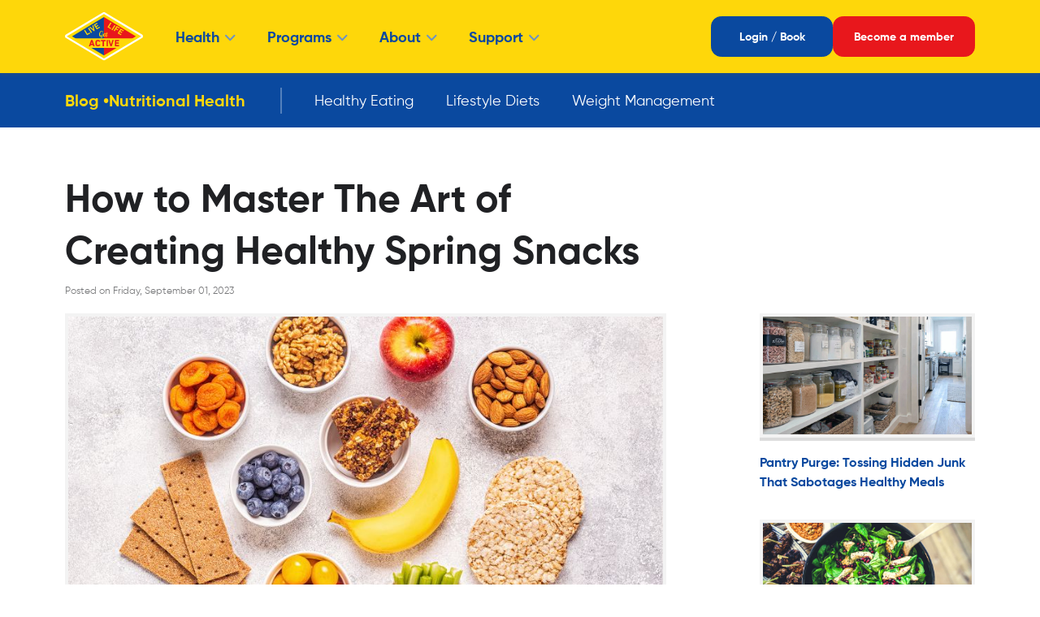

--- FILE ---
content_type: text/html; charset=utf-8
request_url: https://livelifegetactive.com/blog/healthy-spring-snacks/
body_size: 40128
content:
<!DOCTYPE html><html lang="en"><head><meta charSet="utf-8"/><meta http-equiv="x-ua-compatible" content="ie=edge"/><meta name="viewport" content="width=device-width, initial-scale=1, shrink-to-fit=no"/><meta name="generator" content="Gatsby 4.25.7"/><meta name="theme-color" content="#663399"/><meta data-rh="true" name="twitter:card" content="summary_large_image"/><meta data-rh="true" name="twitter:site" content="@site"/><meta data-rh="true" name="twitter:creator" content="@handle"/><meta data-rh="true" property="og:type" content="website"/><meta data-rh="true" name="robots" content="index,follow"/><meta data-rh="true" name="googlebot" content="index,follow"/><meta data-rh="true" name="description" content="Snacking has come a long way from being an impulsive indulgence to a well-planned opportunity to nourish our bodies. The secret to making snacking wor"/><meta data-rh="true" property="og:url" content="https://livelifegetactive.com/blog/healthy-spring-snacks/"/><meta data-rh="true" property="og:title" content="How to Master The Art of Creating Healthy Spring Snacks"/><meta data-rh="true" property="og:description" content="Snacking has come a long way from being an impulsive indulgence to a well-planned opportunity to nourish our bodies. The secret to making snacking wor"/><meta data-rh="true" property="og:image" content="https://assets.livelifegetactive.com/20230901101635/NB-banner.jpg"/><style data-href="/styles.f91e44082bd1d2f45616.css" data-identity="gatsby-global-css">@font-face{font-display:swap;font-family:Montserrat;font-style:normal;font-weight:100;src:local("Montserrat Thin "),local("Montserrat-Thin"),url(/static/montserrat-latin-100-8d7d79679b70dbe27172b6460e7a7910.woff2) format("woff2"),url(/static/montserrat-latin-100-ec38980a9e0119a379e2a9b3dbb1901a.woff) format("woff")}@font-face{font-display:swap;font-family:Montserrat;font-style:italic;font-weight:100;src:local("Montserrat Thin italic"),local("Montserrat-Thinitalic"),url(/static/montserrat-latin-100italic-e279051046ba1286706adc886cf1c96b.woff2) format("woff2"),url(/static/montserrat-latin-100italic-3b325a3173c8207435cd1b76e19bf501.woff) format("woff")}@font-face{font-display:swap;font-family:Montserrat;font-style:normal;font-weight:200;src:local("Montserrat Extra Light "),local("Montserrat-Extra Light"),url(/static/montserrat-latin-200-9d266fbbfa6cab7009bd56003b1eeb67.woff2) format("woff2"),url(/static/montserrat-latin-200-2d8ba08717110d27122e54c34b8a5798.woff) format("woff")}@font-face{font-display:swap;font-family:Montserrat;font-style:italic;font-weight:200;src:local("Montserrat Extra Light italic"),local("Montserrat-Extra Lightitalic"),url(/static/montserrat-latin-200italic-6e5b3756583bb2263eb062eae992735e.woff2) format("woff2"),url(/static/montserrat-latin-200italic-a0d6f343e4b536c582926255367a57da.woff) format("woff")}@font-face{font-display:swap;font-family:Montserrat;font-style:normal;font-weight:300;src:local("Montserrat Light "),local("Montserrat-Light"),url(/static/montserrat-latin-300-00b3e893aab5a8fd632d6342eb72551a.woff2) format("woff2"),url(/static/montserrat-latin-300-ea303695ceab35f17e7d062f30e0173b.woff) format("woff")}@font-face{font-display:swap;font-family:Montserrat;font-style:italic;font-weight:300;src:local("Montserrat Light italic"),local("Montserrat-Lightitalic"),url(/static/montserrat-latin-300italic-56f34ea368f6aedf89583d444bbcb227.woff2) format("woff2"),url(/static/montserrat-latin-300italic-54b0bf2c8c4c12ffafd803be2466a790.woff) format("woff")}@font-face{font-display:swap;font-family:Montserrat;font-style:normal;font-weight:400;src:local("Montserrat Regular "),local("Montserrat-Regular"),url(/static/montserrat-latin-400-b71748ae4f80ec8c014def4c5fa8688b.woff2) format("woff2"),url(/static/montserrat-latin-400-0659a9f4e90db5cf51b50d005bff1e41.woff) format("woff")}@font-face{font-display:swap;font-family:Montserrat;font-style:italic;font-weight:400;src:local("Montserrat Regular italic"),local("Montserrat-Regularitalic"),url(/static/montserrat-latin-400italic-6eed6b4cbb809c6efc7aa7ddad6dbe3e.woff2) format("woff2"),url(/static/montserrat-latin-400italic-7583622cfde30ae49086d18447ab28e7.woff) format("woff")}@font-face{font-display:swap;font-family:Montserrat;font-style:normal;font-weight:500;src:local("Montserrat Medium "),local("Montserrat-Medium"),url(/static/montserrat-latin-500-091b209546e16313fd4f4fc36090c757.woff2) format("woff2"),url(/static/montserrat-latin-500-edd311588712a96bbf435fad264fff62.woff) format("woff")}@font-face{font-display:swap;font-family:Montserrat;font-style:italic;font-weight:500;src:local("Montserrat Medium italic"),local("Montserrat-Mediumitalic"),url(/static/montserrat-latin-500italic-c90ced68b46050061d1a41842d6dfb43.woff2) format("woff2"),url(/static/montserrat-latin-500italic-5146cbfe02b1deea5dffea27a5f2f998.woff) format("woff")}@font-face{font-display:swap;font-family:Montserrat;font-style:normal;font-weight:600;src:local("Montserrat SemiBold "),local("Montserrat-SemiBold"),url(/static/montserrat-latin-600-0480d2f8a71f38db8633b84d8722e0c2.woff2) format("woff2"),url(/static/montserrat-latin-600-b77863a375260a05dd13f86a1cee598f.woff) format("woff")}@font-face{font-display:swap;font-family:Montserrat;font-style:italic;font-weight:600;src:local("Montserrat SemiBold italic"),local("Montserrat-SemiBolditalic"),url(/static/montserrat-latin-600italic-cf46ffb11f3a60d7df0567f8851a1d00.woff2) format("woff2"),url(/static/montserrat-latin-600italic-c4fcfeeb057724724097167e57bd7801.woff) format("woff")}@font-face{font-display:swap;font-family:Montserrat;font-style:normal;font-weight:700;src:local("Montserrat Bold "),local("Montserrat-Bold"),url(/static/montserrat-latin-700-7dbcc8a5ea2289d83f657c25b4be6193.woff2) format("woff2"),url(/static/montserrat-latin-700-99271a835e1cae8c76ef8bba99a8cc4e.woff) format("woff")}@font-face{font-display:swap;font-family:Montserrat;font-style:italic;font-weight:700;src:local("Montserrat Bold italic"),local("Montserrat-Bolditalic"),url(/static/montserrat-latin-700italic-c41ad6bdb4bd504a843d546d0a47958d.woff2) format("woff2"),url(/static/montserrat-latin-700italic-6779372f04095051c62ed36bc1dcc142.woff) format("woff")}@font-face{font-display:swap;font-family:Montserrat;font-style:normal;font-weight:800;src:local("Montserrat ExtraBold "),local("Montserrat-ExtraBold"),url(/static/montserrat-latin-800-db9a3e0ba7eaea32e5f55328ace6cf23.woff2) format("woff2"),url(/static/montserrat-latin-800-4e3c615967a2360f5db87d2f0fd2456f.woff) format("woff")}@font-face{font-display:swap;font-family:Montserrat;font-style:italic;font-weight:800;src:local("Montserrat ExtraBold italic"),local("Montserrat-ExtraBolditalic"),url(/static/montserrat-latin-800italic-bf45bfa14805969eda318973947bc42b.woff2) format("woff2"),url(/static/montserrat-latin-800italic-fe82abb0bcede51bf724254878e0c374.woff) format("woff")}@font-face{font-display:swap;font-family:Montserrat;font-style:normal;font-weight:900;src:local("Montserrat Black "),local("Montserrat-Black"),url(/static/montserrat-latin-900-e66c7edc609e24bacbb705175669d814.woff2) format("woff2"),url(/static/montserrat-latin-900-8211f418baeb8ec880b80ba3c682f957.woff) format("woff")}@font-face{font-display:swap;font-family:Montserrat;font-style:italic;font-weight:900;src:local("Montserrat Black italic"),local("Montserrat-Blackitalic"),url(/static/montserrat-latin-900italic-4454c775e48152c1a72510ceed3603e2.woff2) format("woff2"),url(/static/montserrat-latin-900italic-efcaa0f6a82ee0640b83a0916e6e8d68.woff) format("woff")}@font-face{font-display:swap;font-family:Merriweather;font-style:normal;font-weight:300;src:local("Merriweather Light "),local("Merriweather-Light"),url(/static/merriweather-latin-300-fc117160c69a8ea0851b26dd14748ee4.woff2) format("woff2"),url(/static/merriweather-latin-300-58b18067ebbd21fda77b67e73c241d3b.woff) format("woff")}@font-face{font-display:swap;font-family:Merriweather;font-style:italic;font-weight:300;src:local("Merriweather Light italic"),local("Merriweather-Lightitalic"),url(/static/merriweather-latin-300italic-fe29961474f8dbf77c0aa7b9a629e4bc.woff2) format("woff2"),url(/static/merriweather-latin-300italic-23c3f1f88683618a4fb8d265d33d383a.woff) format("woff")}@font-face{font-display:swap;font-family:Merriweather;font-style:normal;font-weight:400;src:local("Merriweather Regular "),local("Merriweather-Regular"),url(/static/merriweather-latin-400-d9479e8023bef9cbd9bf8d6eabd6bf36.woff2) format("woff2"),url(/static/merriweather-latin-400-040426f99ff6e00b86506452e0d1f10b.woff) format("woff")}@font-face{font-display:swap;font-family:Merriweather;font-style:italic;font-weight:400;src:local("Merriweather Regular italic"),local("Merriweather-Regularitalic"),url(/static/merriweather-latin-400italic-2de7bfeaf08fb03d4315d49947f062f7.woff2) format("woff2"),url(/static/merriweather-latin-400italic-79db67aca65f5285964ab332bd65f451.woff) format("woff")}@font-face{font-display:swap;font-family:Merriweather;font-style:normal;font-weight:700;src:local("Merriweather Bold "),local("Merriweather-Bold"),url(/static/merriweather-latin-700-4b08e01d805fa35d7bf777f1b24314ae.woff2) format("woff2"),url(/static/merriweather-latin-700-22fb8afba4ab1f093b6ef9e28a9b6e92.woff) format("woff")}@font-face{font-display:swap;font-family:Merriweather;font-style:italic;font-weight:700;src:local("Merriweather Bold italic"),local("Merriweather-Bolditalic"),url(/static/merriweather-latin-700italic-cd92541b177652fffb6e3b952f1c33f1.woff2) format("woff2"),url(/static/merriweather-latin-700italic-f87f3d87cea0dd0979bfc8ac9ea90243.woff) format("woff")}@font-face{font-display:swap;font-family:Merriweather;font-style:normal;font-weight:900;src:local("Merriweather Black "),local("Merriweather-Black"),url(/static/merriweather-latin-900-f813fc6a4bee46eda5224ac7ebf1b7be.woff2) format("woff2"),url(/static/merriweather-latin-900-5d4e42cb44410674acd99153d57df032.woff) format("woff")}@font-face{font-display:swap;font-family:Merriweather;font-style:italic;font-weight:900;src:local("Merriweather Black italic"),local("Merriweather-Blackitalic"),url(/static/merriweather-latin-900italic-b7901d85486871c1779c0e93ddd85656.woff2) format("woff2"),url(/static/merriweather-latin-900italic-9647f9fdab98756989a8a5550eb205c3.woff) format("woff")}


/*!
 * Bootstrap v5.1.3 (https://getbootstrap.com/)
 * Copyright 2011-2021 The Bootstrap Authors
 * Copyright 2011-2021 Twitter, Inc.
 * Licensed under MIT (https://github.com/twbs/bootstrap/scss/blob/main/LICENSE)
 */:root{--bs-blue:#0a499f;--bs-indigo:#6610f2;--bs-purple:#6f42c1;--bs-pink:#d63384;--bs-red:#e8171c;--bs-orange:#e2734a;--bs-yellow:#fed70a;--bs-green:#198754;--bs-teal:#20c997;--bs-cyan:#0dcaf0;--bs-black:#000;--bs-white:#fff;--bs-gray:#999;--bs-gray-dark:#343a40;--bs-gray-100:#f8f9fa;--bs-gray-200:#e9ecef;--bs-gray-300:#202124;--bs-gray-400:#ced4da;--bs-gray-500:#adb5bd;--bs-gray-600:#999;--bs-gray-700:#495057;--bs-gray-800:#343a40;--bs-gray-900:#333;--bs-primary:#e8171c;--bs-secondary:#0a499f;--bs-success:#198754;--bs-info:#0dcaf0;--bs-warning:#fed70a;--bs-danger:#e8171c;--bs-light:#f8f9fa;--bs-dark:#333;--bs-primary-rgb:232,23,28;--bs-secondary-rgb:10,73,159;--bs-success-rgb:25,135,84;--bs-info-rgb:13,202,240;--bs-warning-rgb:254,215,10;--bs-danger-rgb:232,23,28;--bs-light-rgb:248,249,250;--bs-dark-rgb:51,51,51;--bs-white-rgb:255,255,255;--bs-black-rgb:0,0,0;--bs-body-color-rgb:32,33,36;--bs-body-bg-rgb:255,255,255;--bs-font-sans-serif:"Gilroy",sans-serif;--bs-font-monospace:SFMono-Regular,Menlo,Monaco,Consolas,"Liberation Mono","Courier New",monospace;--bs-gradient:linear-gradient(180deg,hsla(0,0%,100%,.15),hsla(0,0%,100%,0));--bs-body-font-family:var(--bs-font-sans-serif);--bs-body-font-size:2rem;--bs-body-font-weight:400;--bs-body-line-height:1.4;--bs-body-color:#202124;--bs-body-bg:#fff}*,:after,:before{box-sizing:border-box}@media(prefers-reduced-motion:no-preference){:root{scroll-behavior:smooth}}body{-webkit-text-size-adjust:100%;-webkit-tap-highlight-color:rgba(0,0,0,0);background-color:var(--bs-body-bg);color:var(--bs-body-color);font-family:var(--bs-body-font-family);font-size:var(--bs-body-font-size);font-weight:var(--bs-body-font-weight);line-height:var(--bs-body-line-height);margin:0;text-align:var(--bs-body-text-align)}hr{background-color:currentColor;border:0;color:inherit;margin:1rem 0;opacity:.25}hr:not([size]){height:1px}.h1,.h2,.h3,.h4,.h5,.h6,h1,h2,h3,h4,h5,h6{color:inherit;font-family:inherit,sans-serif;font-weight:700;line-height:1.34;margin-bottom:2rem;margin-top:0}.h1,h1{font-size:7.2rem}.h2,h2{font-size:4.8rem}.h3,h3{font-size:3.6rem}.h4,h4{font-size:2.4rem}.h5,h5{font-size:2rem}.h6,h6{font-size:1.8rem}p{margin-bottom:2rem;margin-top:0}abbr[data-bs-original-title],abbr[title]{cursor:help;-webkit-text-decoration:underline dotted;text-decoration:underline dotted;-webkit-text-decoration-skip-ink:none;text-decoration-skip-ink:none}address{font-style:normal;line-height:inherit;margin-bottom:1rem}ol,ul{padding-left:2rem}dl,ol,ul{margin-bottom:1rem;margin-top:0}ol ol,ol ul,ul ol,ul ul{margin-bottom:0}dt{font-weight:700}dd{margin-bottom:.5rem;margin-left:0}blockquote{margin:0 0 1rem}b,strong{font-weight:bolder}.small,small{font-size:.875em}.mark,mark{background-color:#fff7ce;padding:.1875em}sub,sup{font-size:.75em;line-height:0;position:relative;vertical-align:baseline}sub{bottom:-.25em}sup{top:-.5em}a{color:#0a499f;text-decoration:underline}a:hover{color:#e8171c}a:not([href]):not([class]),a:not([href]):not([class]):hover{color:inherit;text-decoration:none}code,kbd,pre,samp{direction:ltr;font-family:var(--bs-font-monospace);font-size:1em;unicode-bidi:bidi-override}pre{display:block;font-size:.875em;margin-bottom:1rem;margin-top:0;overflow:auto}pre code{color:inherit;font-size:inherit;word-break:normal}code{word-wrap:break-word;color:#d63384;font-size:.875em}a>code{color:inherit}kbd{background-color:var(--bs-body-color);border-radius:.25rem;color:var(--bs-body-bg);font-size:.875em;padding:.1875rem .375rem}kbd kbd{font-size:1em;font-weight:700;padding:0}figure{margin:0 0 1rem}img,svg{vertical-align:middle}table{border-collapse:collapse;caption-side:bottom}caption{color:#999;padding-bottom:.5rem;padding-top:.5rem;text-align:left}th{text-align:inherit;text-align:-webkit-match-parent}tbody,td,tfoot,th,thead,tr{border:0 solid;border-color:inherit}label{display:inline-block}button{border-radius:0}button:focus:not(:focus-visible){outline:0}button,input,optgroup,select,textarea{font-family:inherit;font-size:inherit;line-height:inherit;margin:0}button,select{text-transform:none}[role=button]{cursor:pointer}select{word-wrap:normal}select:disabled{opacity:1}[list]::-webkit-calendar-picker-indicator{display:none}[type=button],[type=reset],[type=submit],button{-webkit-appearance:button}[type=button]:not(:disabled),[type=reset]:not(:disabled),[type=submit]:not(:disabled),button:not(:disabled){cursor:pointer}::-moz-focus-inner{border-style:none;padding:0}textarea{resize:vertical}fieldset{border:0;margin:0;min-width:0;padding:0}legend{float:left;font-size:1.5rem;line-height:inherit;margin-bottom:.5rem;padding:0;width:100%}legend+*{clear:left}::-webkit-datetime-edit-day-field,::-webkit-datetime-edit-fields-wrapper,::-webkit-datetime-edit-hour-field,::-webkit-datetime-edit-minute,::-webkit-datetime-edit-month-field,::-webkit-datetime-edit-text,::-webkit-datetime-edit-year-field{padding:0}::-webkit-inner-spin-button{height:auto}[type=search]{-webkit-appearance:textfield;outline-offset:-2px}::-webkit-search-decoration{-webkit-appearance:none}::-webkit-color-swatch-wrapper{padding:0}::file-selector-button{font:inherit}::-webkit-file-upload-button{-webkit-appearance:button;font:inherit}output{display:inline-block}iframe{border:0}summary{cursor:pointer;display:list-item}progress{vertical-align:baseline}[hidden]{display:none!important}.lead{font-size:2.5rem;font-weight:300}.display-1{font-size:5rem}.display-1,.display-2{font-weight:300;line-height:1.34}.display-2{font-size:4.5rem}.display-3{font-size:4rem}.display-3,.display-4{font-weight:300;line-height:1.34}.display-4{font-size:3.5rem}.display-5{font-size:3rem}.display-5,.display-6{font-weight:300;line-height:1.34}.display-6{font-size:2.5rem}.list-inline,.list-unstyled{list-style:none;padding-left:0}.list-inline-item{display:inline-block}.list-inline-item:not(:last-child){margin-right:.5rem}.initialism{font-size:.875em;text-transform:uppercase}.blockquote{font-size:2.5rem;margin-bottom:1rem}.blockquote>:last-child{margin-bottom:0}.blockquote-footer{color:#999;font-size:.875em;margin-bottom:1rem;margin-top:-1rem}.blockquote-footer:before{content:"— "}.img-fluid,.img-thumbnail{height:auto;max-width:100%}.img-thumbnail{background-color:#fff;border:1px solid var(--bs-border-color);border-radius:.6rem;padding:.25rem}.figure{display:inline-block}.figure-img{line-height:1;margin-bottom:.5rem}.figure-caption{color:#999;font-size:.875em}.container,.container-fluid,.container-lg,.container-md,.container-sm,.container-xl,.container-xxl{margin-left:auto;margin-right:auto;padding-left:var(--bs-gutter-x,1rem);padding-right:var(--bs-gutter-x,1rem);width:100%}@media(min-width:576px){.container,.container-sm{max-width:540px}}@media(min-width:768px){.container,.container-md,.container-sm{max-width:720px}}@media(min-width:992px){.container,.container-lg,.container-md,.container-sm{max-width:960px}}@media(min-width:1200px){.container,.container-lg,.container-md,.container-sm,.container-xl{max-width:1140px}}@media(min-width:1400px){.container,.container-lg,.container-md,.container-sm,.container-xl,.container-xxl{max-width:1260px}}.row{--bs-gutter-x:2rem;--bs-gutter-y:0;display:flex;flex-wrap:wrap;margin-left:calc(var(--bs-gutter-x)*-.5);margin-right:calc(var(--bs-gutter-x)*-.5);margin-top:calc(var(--bs-gutter-y)*-1)}.row>*{flex-shrink:0;margin-top:var(--bs-gutter-y);max-width:100%;padding-left:calc(var(--bs-gutter-x)*.5);padding-right:calc(var(--bs-gutter-x)*.5);width:100%}.col{flex:1 0}.row-cols-auto>*{flex:0 0 auto;width:auto}.row-cols-1>*{flex:0 0 auto;width:100%}.row-cols-2>*{flex:0 0 auto;width:50%}.row-cols-3>*{flex:0 0 auto;width:33.3333333333%}.row-cols-4>*{flex:0 0 auto;width:25%}.row-cols-5>*{flex:0 0 auto;width:20%}.row-cols-6>*{flex:0 0 auto;width:16.6666666667%}.col-auto{flex:0 0 auto;width:auto}.col-1{flex:0 0 auto;width:8.33333333%}.col-2{flex:0 0 auto;width:16.66666667%}.col-3{flex:0 0 auto;width:25%}.col-4{flex:0 0 auto;width:33.33333333%}.col-5{flex:0 0 auto;width:41.66666667%}.col-6{flex:0 0 auto;width:50%}.col-7{flex:0 0 auto;width:58.33333333%}.col-8{flex:0 0 auto;width:66.66666667%}.col-9{flex:0 0 auto;width:75%}.col-10{flex:0 0 auto;width:83.33333333%}.col-11{flex:0 0 auto;width:91.66666667%}.col-12{flex:0 0 auto;width:100%}.offset-1{margin-left:8.33333333%}.offset-2{margin-left:16.66666667%}.offset-3{margin-left:25%}.offset-4{margin-left:33.33333333%}.offset-5{margin-left:41.66666667%}.offset-6{margin-left:50%}.offset-7{margin-left:58.33333333%}.offset-8{margin-left:66.66666667%}.offset-9{margin-left:75%}.offset-10{margin-left:83.33333333%}.offset-11{margin-left:91.66666667%}.g-0,.gx-0{--bs-gutter-x:0}.g-0,.gy-0{--bs-gutter-y:0}.g-1,.gx-1{--bs-gutter-x:0.25rem}.g-1,.gy-1{--bs-gutter-y:0.25rem}.g-2,.gx-2{--bs-gutter-x:0.5rem}.g-2,.gy-2{--bs-gutter-y:0.5rem}.g-3,.gx-3{--bs-gutter-x:1rem}.g-3,.gy-3{--bs-gutter-y:1rem}.g-4,.gx-4{--bs-gutter-x:1.5rem}.g-4,.gy-4{--bs-gutter-y:1.5rem}.g-5,.gx-5{--bs-gutter-x:3rem}.g-5,.gy-5{--bs-gutter-y:3rem}@media(min-width:576px){.col-sm{flex:1 0}.row-cols-sm-auto>*{flex:0 0 auto;width:auto}.row-cols-sm-1>*{flex:0 0 auto;width:100%}.row-cols-sm-2>*{flex:0 0 auto;width:50%}.row-cols-sm-3>*{flex:0 0 auto;width:33.3333333333%}.row-cols-sm-4>*{flex:0 0 auto;width:25%}.row-cols-sm-5>*{flex:0 0 auto;width:20%}.row-cols-sm-6>*{flex:0 0 auto;width:16.6666666667%}.col-sm-auto{flex:0 0 auto;width:auto}.col-sm-1{flex:0 0 auto;width:8.33333333%}.col-sm-2{flex:0 0 auto;width:16.66666667%}.col-sm-3{flex:0 0 auto;width:25%}.col-sm-4{flex:0 0 auto;width:33.33333333%}.col-sm-5{flex:0 0 auto;width:41.66666667%}.col-sm-6{flex:0 0 auto;width:50%}.col-sm-7{flex:0 0 auto;width:58.33333333%}.col-sm-8{flex:0 0 auto;width:66.66666667%}.col-sm-9{flex:0 0 auto;width:75%}.col-sm-10{flex:0 0 auto;width:83.33333333%}.col-sm-11{flex:0 0 auto;width:91.66666667%}.col-sm-12{flex:0 0 auto;width:100%}.offset-sm-0{margin-left:0}.offset-sm-1{margin-left:8.33333333%}.offset-sm-2{margin-left:16.66666667%}.offset-sm-3{margin-left:25%}.offset-sm-4{margin-left:33.33333333%}.offset-sm-5{margin-left:41.66666667%}.offset-sm-6{margin-left:50%}.offset-sm-7{margin-left:58.33333333%}.offset-sm-8{margin-left:66.66666667%}.offset-sm-9{margin-left:75%}.offset-sm-10{margin-left:83.33333333%}.offset-sm-11{margin-left:91.66666667%}.g-sm-0,.gx-sm-0{--bs-gutter-x:0}.g-sm-0,.gy-sm-0{--bs-gutter-y:0}.g-sm-1,.gx-sm-1{--bs-gutter-x:0.25rem}.g-sm-1,.gy-sm-1{--bs-gutter-y:0.25rem}.g-sm-2,.gx-sm-2{--bs-gutter-x:0.5rem}.g-sm-2,.gy-sm-2{--bs-gutter-y:0.5rem}.g-sm-3,.gx-sm-3{--bs-gutter-x:1rem}.g-sm-3,.gy-sm-3{--bs-gutter-y:1rem}.g-sm-4,.gx-sm-4{--bs-gutter-x:1.5rem}.g-sm-4,.gy-sm-4{--bs-gutter-y:1.5rem}.g-sm-5,.gx-sm-5{--bs-gutter-x:3rem}.g-sm-5,.gy-sm-5{--bs-gutter-y:3rem}}@media(min-width:768px){.col-md{flex:1 0}.row-cols-md-auto>*{flex:0 0 auto;width:auto}.row-cols-md-1>*{flex:0 0 auto;width:100%}.row-cols-md-2>*{flex:0 0 auto;width:50%}.row-cols-md-3>*{flex:0 0 auto;width:33.3333333333%}.row-cols-md-4>*{flex:0 0 auto;width:25%}.row-cols-md-5>*{flex:0 0 auto;width:20%}.row-cols-md-6>*{flex:0 0 auto;width:16.6666666667%}.col-md-auto{flex:0 0 auto;width:auto}.col-md-1{flex:0 0 auto;width:8.33333333%}.col-md-2{flex:0 0 auto;width:16.66666667%}.col-md-3{flex:0 0 auto;width:25%}.col-md-4{flex:0 0 auto;width:33.33333333%}.col-md-5{flex:0 0 auto;width:41.66666667%}.col-md-6{flex:0 0 auto;width:50%}.col-md-7{flex:0 0 auto;width:58.33333333%}.col-md-8{flex:0 0 auto;width:66.66666667%}.col-md-9{flex:0 0 auto;width:75%}.col-md-10{flex:0 0 auto;width:83.33333333%}.col-md-11{flex:0 0 auto;width:91.66666667%}.col-md-12{flex:0 0 auto;width:100%}.offset-md-0{margin-left:0}.offset-md-1{margin-left:8.33333333%}.offset-md-2{margin-left:16.66666667%}.offset-md-3{margin-left:25%}.offset-md-4{margin-left:33.33333333%}.offset-md-5{margin-left:41.66666667%}.offset-md-6{margin-left:50%}.offset-md-7{margin-left:58.33333333%}.offset-md-8{margin-left:66.66666667%}.offset-md-9{margin-left:75%}.offset-md-10{margin-left:83.33333333%}.offset-md-11{margin-left:91.66666667%}.g-md-0,.gx-md-0{--bs-gutter-x:0}.g-md-0,.gy-md-0{--bs-gutter-y:0}.g-md-1,.gx-md-1{--bs-gutter-x:0.25rem}.g-md-1,.gy-md-1{--bs-gutter-y:0.25rem}.g-md-2,.gx-md-2{--bs-gutter-x:0.5rem}.g-md-2,.gy-md-2{--bs-gutter-y:0.5rem}.g-md-3,.gx-md-3{--bs-gutter-x:1rem}.g-md-3,.gy-md-3{--bs-gutter-y:1rem}.g-md-4,.gx-md-4{--bs-gutter-x:1.5rem}.g-md-4,.gy-md-4{--bs-gutter-y:1.5rem}.g-md-5,.gx-md-5{--bs-gutter-x:3rem}.g-md-5,.gy-md-5{--bs-gutter-y:3rem}}@media(min-width:992px){.col-lg{flex:1 0}.row-cols-lg-auto>*{flex:0 0 auto;width:auto}.row-cols-lg-1>*{flex:0 0 auto;width:100%}.row-cols-lg-2>*{flex:0 0 auto;width:50%}.row-cols-lg-3>*{flex:0 0 auto;width:33.3333333333%}.row-cols-lg-4>*{flex:0 0 auto;width:25%}.row-cols-lg-5>*{flex:0 0 auto;width:20%}.row-cols-lg-6>*{flex:0 0 auto;width:16.6666666667%}.col-lg-auto{flex:0 0 auto;width:auto}.col-lg-1{flex:0 0 auto;width:8.33333333%}.col-lg-2{flex:0 0 auto;width:16.66666667%}.col-lg-3{flex:0 0 auto;width:25%}.col-lg-4{flex:0 0 auto;width:33.33333333%}.col-lg-5{flex:0 0 auto;width:41.66666667%}.col-lg-6{flex:0 0 auto;width:50%}.col-lg-7{flex:0 0 auto;width:58.33333333%}.col-lg-8{flex:0 0 auto;width:66.66666667%}.col-lg-9{flex:0 0 auto;width:75%}.col-lg-10{flex:0 0 auto;width:83.33333333%}.col-lg-11{flex:0 0 auto;width:91.66666667%}.col-lg-12{flex:0 0 auto;width:100%}.offset-lg-0{margin-left:0}.offset-lg-1{margin-left:8.33333333%}.offset-lg-2{margin-left:16.66666667%}.offset-lg-3{margin-left:25%}.offset-lg-4{margin-left:33.33333333%}.offset-lg-5{margin-left:41.66666667%}.offset-lg-6{margin-left:50%}.offset-lg-7{margin-left:58.33333333%}.offset-lg-8{margin-left:66.66666667%}.offset-lg-9{margin-left:75%}.offset-lg-10{margin-left:83.33333333%}.offset-lg-11{margin-left:91.66666667%}.g-lg-0,.gx-lg-0{--bs-gutter-x:0}.g-lg-0,.gy-lg-0{--bs-gutter-y:0}.g-lg-1,.gx-lg-1{--bs-gutter-x:0.25rem}.g-lg-1,.gy-lg-1{--bs-gutter-y:0.25rem}.g-lg-2,.gx-lg-2{--bs-gutter-x:0.5rem}.g-lg-2,.gy-lg-2{--bs-gutter-y:0.5rem}.g-lg-3,.gx-lg-3{--bs-gutter-x:1rem}.g-lg-3,.gy-lg-3{--bs-gutter-y:1rem}.g-lg-4,.gx-lg-4{--bs-gutter-x:1.5rem}.g-lg-4,.gy-lg-4{--bs-gutter-y:1.5rem}.g-lg-5,.gx-lg-5{--bs-gutter-x:3rem}.g-lg-5,.gy-lg-5{--bs-gutter-y:3rem}}@media(min-width:1200px){.col-xl{flex:1 0}.row-cols-xl-auto>*{flex:0 0 auto;width:auto}.row-cols-xl-1>*{flex:0 0 auto;width:100%}.row-cols-xl-2>*{flex:0 0 auto;width:50%}.row-cols-xl-3>*{flex:0 0 auto;width:33.3333333333%}.row-cols-xl-4>*{flex:0 0 auto;width:25%}.row-cols-xl-5>*{flex:0 0 auto;width:20%}.row-cols-xl-6>*{flex:0 0 auto;width:16.6666666667%}.col-xl-auto{flex:0 0 auto;width:auto}.col-xl-1{flex:0 0 auto;width:8.33333333%}.col-xl-2{flex:0 0 auto;width:16.66666667%}.col-xl-3{flex:0 0 auto;width:25%}.col-xl-4{flex:0 0 auto;width:33.33333333%}.col-xl-5{flex:0 0 auto;width:41.66666667%}.col-xl-6{flex:0 0 auto;width:50%}.col-xl-7{flex:0 0 auto;width:58.33333333%}.col-xl-8{flex:0 0 auto;width:66.66666667%}.col-xl-9{flex:0 0 auto;width:75%}.col-xl-10{flex:0 0 auto;width:83.33333333%}.col-xl-11{flex:0 0 auto;width:91.66666667%}.col-xl-12{flex:0 0 auto;width:100%}.offset-xl-0{margin-left:0}.offset-xl-1{margin-left:8.33333333%}.offset-xl-2{margin-left:16.66666667%}.offset-xl-3{margin-left:25%}.offset-xl-4{margin-left:33.33333333%}.offset-xl-5{margin-left:41.66666667%}.offset-xl-6{margin-left:50%}.offset-xl-7{margin-left:58.33333333%}.offset-xl-8{margin-left:66.66666667%}.offset-xl-9{margin-left:75%}.offset-xl-10{margin-left:83.33333333%}.offset-xl-11{margin-left:91.66666667%}.g-xl-0,.gx-xl-0{--bs-gutter-x:0}.g-xl-0,.gy-xl-0{--bs-gutter-y:0}.g-xl-1,.gx-xl-1{--bs-gutter-x:0.25rem}.g-xl-1,.gy-xl-1{--bs-gutter-y:0.25rem}.g-xl-2,.gx-xl-2{--bs-gutter-x:0.5rem}.g-xl-2,.gy-xl-2{--bs-gutter-y:0.5rem}.g-xl-3,.gx-xl-3{--bs-gutter-x:1rem}.g-xl-3,.gy-xl-3{--bs-gutter-y:1rem}.g-xl-4,.gx-xl-4{--bs-gutter-x:1.5rem}.g-xl-4,.gy-xl-4{--bs-gutter-y:1.5rem}.g-xl-5,.gx-xl-5{--bs-gutter-x:3rem}.g-xl-5,.gy-xl-5{--bs-gutter-y:3rem}}@media(min-width:1400px){.col-xxl{flex:1 0}.row-cols-xxl-auto>*{flex:0 0 auto;width:auto}.row-cols-xxl-1>*{flex:0 0 auto;width:100%}.row-cols-xxl-2>*{flex:0 0 auto;width:50%}.row-cols-xxl-3>*{flex:0 0 auto;width:33.3333333333%}.row-cols-xxl-4>*{flex:0 0 auto;width:25%}.row-cols-xxl-5>*{flex:0 0 auto;width:20%}.row-cols-xxl-6>*{flex:0 0 auto;width:16.6666666667%}.col-xxl-auto{flex:0 0 auto;width:auto}.col-xxl-1{flex:0 0 auto;width:8.33333333%}.col-xxl-2{flex:0 0 auto;width:16.66666667%}.col-xxl-3{flex:0 0 auto;width:25%}.col-xxl-4{flex:0 0 auto;width:33.33333333%}.col-xxl-5{flex:0 0 auto;width:41.66666667%}.col-xxl-6{flex:0 0 auto;width:50%}.col-xxl-7{flex:0 0 auto;width:58.33333333%}.col-xxl-8{flex:0 0 auto;width:66.66666667%}.col-xxl-9{flex:0 0 auto;width:75%}.col-xxl-10{flex:0 0 auto;width:83.33333333%}.col-xxl-11{flex:0 0 auto;width:91.66666667%}.col-xxl-12{flex:0 0 auto;width:100%}.offset-xxl-0{margin-left:0}.offset-xxl-1{margin-left:8.33333333%}.offset-xxl-2{margin-left:16.66666667%}.offset-xxl-3{margin-left:25%}.offset-xxl-4{margin-left:33.33333333%}.offset-xxl-5{margin-left:41.66666667%}.offset-xxl-6{margin-left:50%}.offset-xxl-7{margin-left:58.33333333%}.offset-xxl-8{margin-left:66.66666667%}.offset-xxl-9{margin-left:75%}.offset-xxl-10{margin-left:83.33333333%}.offset-xxl-11{margin-left:91.66666667%}.g-xxl-0,.gx-xxl-0{--bs-gutter-x:0}.g-xxl-0,.gy-xxl-0{--bs-gutter-y:0}.g-xxl-1,.gx-xxl-1{--bs-gutter-x:0.25rem}.g-xxl-1,.gy-xxl-1{--bs-gutter-y:0.25rem}.g-xxl-2,.gx-xxl-2{--bs-gutter-x:0.5rem}.g-xxl-2,.gy-xxl-2{--bs-gutter-y:0.5rem}.g-xxl-3,.gx-xxl-3{--bs-gutter-x:1rem}.g-xxl-3,.gy-xxl-3{--bs-gutter-y:1rem}.g-xxl-4,.gx-xxl-4{--bs-gutter-x:1.5rem}.g-xxl-4,.gy-xxl-4{--bs-gutter-y:1.5rem}.g-xxl-5,.gx-xxl-5{--bs-gutter-x:3rem}.g-xxl-5,.gy-xxl-5{--bs-gutter-y:3rem}}.form-label{margin-bottom:.5rem}.col-form-label{font-size:inherit;line-height:1.4;margin-bottom:0;padding-bottom:calc(1.3rem + 1px);padding-top:calc(1.3rem + 1px)}.col-form-label-lg{font-size:2.2rem;padding-bottom:calc(.5rem + 1px);padding-top:calc(.5rem + 1px)}.col-form-label-sm{font-size:1.6rem;padding-bottom:calc(.25rem + 1px);padding-top:calc(.25rem + 1px)}.form-text{color:#999;font-size:.875em;margin-top:.25rem}.form-block form input,.form-block form select,.form-block form textarea,.form-control{background-clip:padding-box;background-color:#fff;border:1px solid rgba(0,0,0,.3);border-radius:12px;color:#202124;display:block;font-family:inherit;font-size:1.6rem;font-weight:400;line-height:1.4;padding:1.3rem 1.5rem;transition:border-color .15s ease-in-out,box-shadow .15s ease-in-out;width:100%}@media(prefers-reduced-motion:reduce){.form-block form input,.form-block form select,.form-block form textarea,.form-control{transition:none}}.form-block form input[type=file],.form-block form select[type=file],.form-block form textarea[type=file],.form-control[type=file]{overflow:hidden}.form-block form input[type=file]:not(:disabled):not([readonly]),.form-block form select[type=file]:not(:disabled):not([readonly]),.form-block form textarea[type=file]:not(:disabled):not([readonly]),.form-control[type=file]:not(:disabled):not([readonly]){cursor:pointer}.form-block form input:focus,.form-block form select:focus,.form-block form textarea:focus,.form-control:focus{background-color:#fff;border-color:#0a499f;box-shadow:transparent;color:#202124;outline:0}.form-block form input::-webkit-date-and-time-value,.form-block form select::-webkit-date-and-time-value,.form-block form textarea::-webkit-date-and-time-value,.form-control::-webkit-date-and-time-value{height:1.4em}.form-block form input::placeholder,.form-block form select::placeholder,.form-block form textarea::placeholder,.form-control::placeholder{color:rgba(32,33,36,.6);opacity:1}.form-block form input:disabled,.form-block form input[readonly],.form-block form select:disabled,.form-block form select[readonly],.form-block form textarea:disabled,.form-block form textarea[readonly],.form-control:disabled,.form-control[readonly]{background-color:#e9ecef;opacity:1}.form-block form input::file-selector-button,.form-block form select::file-selector-button,.form-block form textarea::file-selector-button,.form-control::file-selector-button{background-color:#e9ecef;border:0 solid;border-color:inherit;border-inline-end-width:1px;border-radius:0;color:#202124;margin:-1.3rem -1.5rem;margin-inline-end:1.5rem;padding:1.3rem 1.5rem;pointer-events:none;transition:color .15s ease-in-out,background-color .15s ease-in-out,border-color .15s ease-in-out,box-shadow .15s ease-in-out}@media(prefers-reduced-motion:reduce){.form-block form input::file-selector-button,.form-block form select::file-selector-button,.form-block form textarea::file-selector-button,.form-control::file-selector-button{transition:none}}.form-block form input:hover:not(:disabled):not([readonly])::file-selector-button,.form-block form select:hover:not(:disabled):not([readonly])::file-selector-button,.form-block form textarea:hover:not(:disabled):not([readonly])::file-selector-button,.form-control:hover:not(:disabled):not([readonly])::file-selector-button{background-color:#dde0e3}.form-block form input::-webkit-file-upload-button,.form-block form select::-webkit-file-upload-button,.form-block form textarea::-webkit-file-upload-button,.form-control::-webkit-file-upload-button{background-color:#e9ecef;border:0 solid;border-color:inherit;border-inline-end-width:1px;border-radius:0;color:#202124;margin:-1.3rem -1.5rem;margin-inline-end:1.5rem;padding:1.3rem 1.5rem;pointer-events:none;-webkit-transition:color .15s ease-in-out,background-color .15s ease-in-out,border-color .15s ease-in-out,box-shadow .15s ease-in-out;transition:color .15s ease-in-out,background-color .15s ease-in-out,border-color .15s ease-in-out,box-shadow .15s ease-in-out}@media(prefers-reduced-motion:reduce){.form-block form input::-webkit-file-upload-button,.form-block form select::-webkit-file-upload-button,.form-block form textarea::-webkit-file-upload-button,.form-control::-webkit-file-upload-button{-webkit-transition:none;transition:none}}.form-block form input:hover:not(:disabled):not([readonly])::-webkit-file-upload-button,.form-block form select:hover:not(:disabled):not([readonly])::-webkit-file-upload-button,.form-block form textarea:hover:not(:disabled):not([readonly])::-webkit-file-upload-button,.form-control:hover:not(:disabled):not([readonly])::-webkit-file-upload-button{background-color:#dde0e3}.form-control-plaintext{background-color:transparent;border:solid transparent;border-width:1px 0;color:#202124;display:block;line-height:1.4;margin-bottom:0;padding:1.3rem 0;width:100%}.form-control-plaintext.form-control-lg,.form-control-plaintext.form-control-sm{padding-left:0;padding-right:0}.form-control-sm{border-radius:.25rem;font-size:1.6rem;min-height:calc(1.4em + .5rem + 2px);padding:.25rem .5rem}.form-control-sm::file-selector-button{margin:-.25rem -.5rem;margin-inline-end:.5rem;padding:.25rem .5rem}.form-control-sm::-webkit-file-upload-button{margin:-.25rem -.5rem;margin-inline-end:.5rem;padding:.25rem .5rem}.form-control-lg{border-radius:1.25rem;font-size:2.2rem;min-height:calc(1.4em + 1rem + 2px);padding:.5rem 1rem}.form-control-lg::file-selector-button{margin:-.5rem -1rem;margin-inline-end:1rem;padding:.5rem 1rem}.form-control-lg::-webkit-file-upload-button{margin:-.5rem -1rem;margin-inline-end:1rem;padding:.5rem 1rem}.form-block form textarea,textarea.form-control{min-height:calc(1.4em + 2.6rem + 2px)}textarea.form-control-sm{min-height:calc(1.4em + .5rem + 2px)}textarea.form-control-lg{min-height:calc(1.4em + 1rem + 2px)}.form-control-color{height:auto;padding:1.3rem;width:3rem}.form-control-color:not(:disabled):not([readonly]){cursor:pointer}.form-control-color::-moz-color-swatch{border-radius:12px;height:1.4em}.form-control-color::-webkit-color-swatch{border-radius:12px;height:1.4em}.form-select{-moz-padding-start:calc(1.5rem - 3px);-webkit-appearance:none;appearance:none;background-color:#fff;background-image:url("data:image/svg+xml;charset=utf-8,%3Csvg xmlns='http://www.w3.org/2000/svg' viewBox='0 0 16 16'%3E%3Cpath fill='none' stroke='%23343a40' stroke-linecap='round' stroke-linejoin='round' stroke-width='2' d='m2 5 6 6 6-6'/%3E%3C/svg%3E");background-position:right 1.5rem center;background-repeat:no-repeat;background-size:16px 12px;border:1px solid rgba(0,0,0,.3);border-radius:12px;color:#202124;display:block;font-family:inherit;font-size:1.6rem;font-weight:400;line-height:1.4;padding:1.3rem 4.5rem 1.3rem 1.5rem;transition:border-color .15s ease-in-out,box-shadow .15s ease-in-out;width:100%}@media(prefers-reduced-motion:reduce){.form-select{transition:none}}.form-select:focus{border-color:#0a499f;box-shadow:0 0 0 .25rem transparent;outline:0}.form-select[multiple],.form-select[size]:not([size="1"]){background-image:none;padding-right:1.5rem}.form-select:disabled{background-color:#e9ecef}.form-select:-moz-focusring{color:transparent;text-shadow:0 0 0 #202124}.form-select-sm{border-radius:.25rem;font-size:1.6rem;padding-bottom:.25rem;padding-left:.5rem;padding-top:.25rem}.form-select-lg{border-radius:1.25rem;font-size:2.2rem;padding-bottom:.5rem;padding-left:1rem;padding-top:.5rem}.form-check{display:block;margin-bottom:.125rem;min-height:2.8rem;padding-left:1.5em}.form-check .form-check-input{float:left;margin-left:-1.5em}.form-check-input{color-adjust:exact;-webkit-appearance:none;appearance:none;background-color:#fff;background-position:50%;background-repeat:no-repeat;background-size:contain;border:1px solid rgba(0,0,0,.25);height:1em;margin-top:.2em;-webkit-print-color-adjust:exact;vertical-align:top;width:1em}.form-check-input[type=checkbox]{border-radius:.25em}.form-check-input[type=radio]{border-radius:50%}.form-check-input:active{filter:brightness(90%)}.form-check-input:focus{border-color:#0a499f;box-shadow:transparent;outline:0}.form-check-input:checked{background-color:#e8171c;border-color:#e8171c}.form-check-input:checked[type=checkbox]{background-image:url("data:image/svg+xml;charset=utf-8,%3Csvg xmlns='http://www.w3.org/2000/svg' viewBox='0 0 20 20'%3E%3Cpath fill='none' stroke='%23fff' stroke-linecap='round' stroke-linejoin='round' stroke-width='3' d='m6 10 3 3 6-6'/%3E%3C/svg%3E")}.form-check-input:checked[type=radio]{background-image:url("data:image/svg+xml;charset=utf-8,%3Csvg xmlns='http://www.w3.org/2000/svg' viewBox='-4 -4 8 8'%3E%3Ccircle r='2' fill='%23fff'/%3E%3C/svg%3E")}.form-check-input[type=checkbox]:indeterminate{background-color:#e8171c;background-image:url("data:image/svg+xml;charset=utf-8,%3Csvg xmlns='http://www.w3.org/2000/svg' viewBox='0 0 20 20'%3E%3Cpath fill='none' stroke='%23fff' stroke-linecap='round' stroke-linejoin='round' stroke-width='3' d='M6 10h8'/%3E%3C/svg%3E");border-color:#e8171c}.form-check-input:disabled{filter:none;opacity:.5;pointer-events:none}.form-check-input:disabled~.form-check-label,.form-check-input[disabled]~.form-check-label{opacity:.5}.form-switch{padding-left:2.5em}.form-switch .form-check-input{background-image:url("data:image/svg+xml;charset=utf-8,%3Csvg xmlns='http://www.w3.org/2000/svg' viewBox='-4 -4 8 8'%3E%3Ccircle r='3' fill='rgba(0, 0, 0, 0.25)'/%3E%3C/svg%3E");background-position:0;border-radius:2em;margin-left:-2.5em;transition:background-position .15s ease-in-out;width:2em}@media(prefers-reduced-motion:reduce){.form-switch .form-check-input{transition:none}}.form-switch .form-check-input:focus{background-image:url("data:image/svg+xml;charset=utf-8,%3Csvg xmlns='http://www.w3.org/2000/svg' viewBox='-4 -4 8 8'%3E%3Ccircle r='3' fill='%230A499F'/%3E%3C/svg%3E")}.form-switch .form-check-input:checked{background-image:url("data:image/svg+xml;charset=utf-8,%3Csvg xmlns='http://www.w3.org/2000/svg' viewBox='-4 -4 8 8'%3E%3Ccircle r='3' fill='%23fff'/%3E%3C/svg%3E");background-position:100%}.form-check-inline{display:inline-block;margin-right:1rem}.btn-check{clip:rect(0,0,0,0);pointer-events:none;position:absolute}.btn-check:disabled+.btn,.btn-check[disabled]+.btn,.form-block form .btn-check:disabled+.submit-button,.form-block form .btn-check:disabled+button,.form-block form .btn-check[disabled]+.submit-button,.form-block form .btn-check[disabled]+button{filter:none;opacity:.65;pointer-events:none}.form-range{-webkit-appearance:none;appearance:none;background-color:transparent;height:1.5rem;padding:0;width:100%}.form-range:focus{outline:0}.form-range:focus::-webkit-slider-thumb{box-shadow:0 0 0 1px #fff,transparent}.form-range:focus::-moz-range-thumb{box-shadow:0 0 0 1px #fff,transparent}.form-range::-moz-focus-outer{border:0}.form-range::-webkit-slider-thumb{-webkit-appearance:none;appearance:none;background-color:#e8171c;border:0;border-radius:1rem;height:1rem;margin-top:-.25rem;-webkit-transition:background-color .15s ease-in-out,border-color .15s ease-in-out,box-shadow .15s ease-in-out;transition:background-color .15s ease-in-out,border-color .15s ease-in-out,box-shadow .15s ease-in-out;width:1rem}@media(prefers-reduced-motion:reduce){.form-range::-webkit-slider-thumb{-webkit-transition:none;transition:none}}.form-range::-webkit-slider-thumb:active{background-color:#f8b9bb}.form-range::-webkit-slider-runnable-track{background-color:#202124;border-color:transparent;border-radius:1rem;color:transparent;cursor:pointer;height:.5rem;width:100%}.form-range::-moz-range-thumb{appearance:none;background-color:#e8171c;border:0;border-radius:1rem;height:1rem;-moz-transition:background-color .15s ease-in-out,border-color .15s ease-in-out,box-shadow .15s ease-in-out;transition:background-color .15s ease-in-out,border-color .15s ease-in-out,box-shadow .15s ease-in-out;width:1rem}@media(prefers-reduced-motion:reduce){.form-range::-moz-range-thumb{-moz-transition:none;transition:none}}.form-range::-moz-range-thumb:active{background-color:#f8b9bb}.form-range::-moz-range-track{background-color:#202124;border-color:transparent;border-radius:1rem;color:transparent;cursor:pointer;height:.5rem;width:100%}.form-range:disabled{pointer-events:none}.form-range:disabled::-webkit-slider-thumb{background-color:#adb5bd}.form-range:disabled::-moz-range-thumb{background-color:#adb5bd}.form-floating{position:relative}.form-block form .form-floating>input,.form-block form .form-floating>select,.form-block form .form-floating>textarea,.form-floating>.form-control,.form-floating>.form-select{height:calc(3.5rem + 2px);line-height:1.25}.form-floating>label{border:1px solid transparent;height:100%;left:0;padding:1rem 1.5rem;pointer-events:none;position:absolute;top:0;transform-origin:0 0;transition:opacity .1s ease-in-out,transform .1s ease-in-out}@media(prefers-reduced-motion:reduce){.form-floating>label{transition:none}}.form-block form .form-floating>input,.form-block form .form-floating>select,.form-block form .form-floating>textarea,.form-floating>.form-control{padding:1rem 1.5rem}.form-block form .form-floating>input::placeholder,.form-block form .form-floating>select::placeholder,.form-block form .form-floating>textarea::placeholder,.form-floating>.form-control::placeholder{color:transparent}.form-block form .form-floating>input:focus,.form-block form .form-floating>input:not(:placeholder-shown),.form-block form .form-floating>select:focus,.form-block form .form-floating>select:not(:placeholder-shown),.form-block form .form-floating>textarea:focus,.form-block form .form-floating>textarea:not(:placeholder-shown),.form-floating>.form-control:focus,.form-floating>.form-control:not(:placeholder-shown){padding-bottom:.625rem;padding-top:1.625rem}.form-block form .form-floating>input:-webkit-autofill,.form-block form .form-floating>select:-webkit-autofill,.form-block form .form-floating>textarea:-webkit-autofill,.form-floating>.form-control:-webkit-autofill{padding-bottom:.625rem;padding-top:1.625rem}.form-floating>.form-select{padding-bottom:.625rem;padding-top:1.625rem}.form-block form .form-floating>input:focus~label,.form-block form .form-floating>input:not(:placeholder-shown)~label,.form-block form .form-floating>select:focus~label,.form-block form .form-floating>select:not(:placeholder-shown)~label,.form-block form .form-floating>textarea:focus~label,.form-block form .form-floating>textarea:not(:placeholder-shown)~label,.form-floating>.form-control:focus~label,.form-floating>.form-control:not(:placeholder-shown)~label,.form-floating>.form-select~label{opacity:.65;transform:scale(.85) translateY(-.5rem) translateX(.15rem)}.form-block form .form-floating>input:-webkit-autofill~label,.form-block form .form-floating>select:-webkit-autofill~label,.form-block form .form-floating>textarea:-webkit-autofill~label,.form-floating>.form-control:-webkit-autofill~label{opacity:.65;transform:scale(.85) translateY(-.5rem) translateX(.15rem)}.input-group{align-items:stretch;display:flex;flex-wrap:wrap;position:relative;width:100%}.form-block form .input-group>input,.form-block form .input-group>select,.form-block form .input-group>textarea,.input-group>.form-control,.input-group>.form-select{flex:1 1 auto;min-width:0;position:relative;width:1%}.form-block form .input-group>input:focus,.form-block form .input-group>select:focus,.form-block form .input-group>textarea:focus,.input-group>.form-control:focus,.input-group>.form-select:focus{z-index:3}.form-block form .input-group .submit-button,.form-block form .input-group button,.input-group .btn,.input-group .form-block form .submit-button,.input-group .form-block form button{position:relative;z-index:2}.form-block form .input-group .submit-button:focus,.form-block form .input-group button:focus,.input-group .btn:focus,.input-group .form-block form .submit-button:focus,.input-group .form-block form button:focus{z-index:3}.input-group-text{align-items:center;background-color:#e9ecef;border:1px solid rgba(0,0,0,.3);border-radius:12px;color:#202124;display:flex;font-size:1.6rem;font-weight:400;line-height:1.4;padding:1.3rem 1.5rem;text-align:center;white-space:nowrap}.form-block form .input-group-lg>.submit-button,.form-block form .input-group-lg>button,.form-block form .input-group-lg>input,.form-block form .input-group-lg>select,.form-block form .input-group-lg>textarea,.input-group-lg>.btn,.input-group-lg>.form-control,.input-group-lg>.form-select,.input-group-lg>.input-group-text{border-radius:1.25rem;font-size:2.2rem;padding:.5rem 1rem}.form-block form .input-group-sm>.submit-button,.form-block form .input-group-sm>button,.form-block form .input-group-sm>input,.form-block form .input-group-sm>select,.form-block form .input-group-sm>textarea,.input-group-sm>.btn,.input-group-sm>.form-control,.input-group-sm>.form-select,.input-group-sm>.input-group-text{border-radius:.25rem;font-size:1.6rem;padding:.25rem .5rem}.input-group-lg>.form-select,.input-group-sm>.form-select{padding-right:6rem}.input-group.has-validation>.dropdown-toggle:nth-last-child(n+4),.input-group.has-validation>:nth-last-child(n+3):not(.dropdown-toggle):not(.dropdown-menu),.input-group:not(.has-validation)>.dropdown-toggle:nth-last-child(n+3),.input-group:not(.has-validation)>:not(:last-child):not(.dropdown-toggle):not(.dropdown-menu){border-bottom-right-radius:0;border-top-right-radius:0}.input-group>:not(:first-child):not(.dropdown-menu):not(.valid-tooltip):not(.valid-feedback):not(.invalid-tooltip):not(.invalid-feedback){border-bottom-left-radius:0;border-top-left-radius:0;margin-left:-1px}.valid-feedback{color:#198754;display:none;font-size:.875em;margin-top:.25rem;width:100%}.valid-tooltip{background-color:rgba(25,135,84,.9);border-radius:.6rem;color:#fff;display:none;font-size:1.6rem;margin-top:.1rem;max-width:100%;padding:.25rem .5rem;position:absolute;top:100%;z-index:5}.is-valid~.valid-feedback,.is-valid~.valid-tooltip,.was-validated :valid~.valid-feedback,.was-validated :valid~.valid-tooltip{display:block}.form-block form .was-validated input:valid,.form-block form .was-validated select:valid,.form-block form .was-validated textarea:valid,.form-block form input.is-valid,.form-block form select.is-valid,.form-block form textarea.is-valid,.form-control.is-valid,.was-validated .form-block form input:valid,.was-validated .form-block form select:valid,.was-validated .form-block form textarea:valid,.was-validated .form-control:valid{background-image:url("data:image/svg+xml;charset=utf-8,%3Csvg xmlns='http://www.w3.org/2000/svg' viewBox='0 0 8 8'%3E%3Cpath fill='%23198754' d='M2.3 6.73.6 4.53c-.4-1.04.46-1.4 1.1-.8l1.1 1.4 3.4-3.8c.6-.63 1.6-.27 1.2.7l-4 4.6c-.43.5-.8.4-1.1.1z'/%3E%3C/svg%3E");background-position:right calc(.35em + .65rem) center;background-repeat:no-repeat;background-size:calc(.7em + 1.3rem) calc(.7em + 1.3rem);border-color:#198754;padding-right:calc(1.4em + 2.6rem)}.form-block form .was-validated input:valid:focus,.form-block form .was-validated select:valid:focus,.form-block form .was-validated textarea:valid:focus,.form-block form input.is-valid:focus,.form-block form select.is-valid:focus,.form-block form textarea.is-valid:focus,.form-control.is-valid:focus,.was-validated .form-block form input:valid:focus,.was-validated .form-block form select:valid:focus,.was-validated .form-block form textarea:valid:focus,.was-validated .form-control:valid:focus{border-color:#198754;box-shadow:0 0 0 .25rem rgba(25,135,84,.25)}.form-block form .was-validated textarea:valid,.form-block form textarea.is-valid,.was-validated .form-block form textarea:valid,.was-validated textarea.form-control:valid,textarea.form-control.is-valid{background-position:top calc(.35em + .65rem) right calc(.35em + .65rem);padding-right:calc(1.4em + 2.6rem)}.form-select.is-valid,.was-validated .form-select:valid{border-color:#198754}.form-select.is-valid:not([multiple]):not([size]),.form-select.is-valid:not([multiple])[size="1"],.was-validated .form-select:valid:not([multiple]):not([size]),.was-validated .form-select:valid:not([multiple])[size="1"]{background-image:url("data:image/svg+xml;charset=utf-8,%3Csvg xmlns='http://www.w3.org/2000/svg' viewBox='0 0 16 16'%3E%3Cpath fill='none' stroke='%23343a40' stroke-linecap='round' stroke-linejoin='round' stroke-width='2' d='m2 5 6 6 6-6'/%3E%3C/svg%3E"),url("data:image/svg+xml;charset=utf-8,%3Csvg xmlns='http://www.w3.org/2000/svg' viewBox='0 0 8 8'%3E%3Cpath fill='%23198754' d='M2.3 6.73.6 4.53c-.4-1.04.46-1.4 1.1-.8l1.1 1.4 3.4-3.8c.6-.63 1.6-.27 1.2.7l-4 4.6c-.43.5-.8.4-1.1.1z'/%3E%3C/svg%3E");background-position:right 1.5rem center,center right 4.5rem;background-size:16px 12px,calc(.7em + 1.3rem) calc(.7em + 1.3rem);padding-right:8.25rem}.form-select.is-valid:focus,.was-validated .form-select:valid:focus{border-color:#198754;box-shadow:0 0 0 .25rem rgba(25,135,84,.25)}.form-check-input.is-valid,.was-validated .form-check-input:valid{border-color:#198754}.form-check-input.is-valid:checked,.was-validated .form-check-input:valid:checked{background-color:#198754}.form-check-input.is-valid:focus,.was-validated .form-check-input:valid:focus{box-shadow:0 0 0 .25rem rgba(25,135,84,.25)}.form-check-input.is-valid~.form-check-label,.was-validated .form-check-input:valid~.form-check-label{color:#198754}.form-check-inline .form-check-input~.valid-feedback{margin-left:.5em}.form-block form .input-group input.is-valid,.form-block form .input-group select.is-valid,.form-block form .input-group textarea.is-valid,.form-block form .was-validated .input-group input:valid,.form-block form .was-validated .input-group select:valid,.form-block form .was-validated .input-group textarea:valid,.input-group .form-block form input.is-valid,.input-group .form-block form select.is-valid,.input-group .form-block form textarea.is-valid,.input-group .form-control.is-valid,.input-group .form-select.is-valid,.was-validated .input-group .form-block form input:valid,.was-validated .input-group .form-block form select:valid,.was-validated .input-group .form-block form textarea:valid,.was-validated .input-group .form-control:valid,.was-validated .input-group .form-select:valid{z-index:1}.form-block form .input-group input.is-valid:focus,.form-block form .input-group select.is-valid:focus,.form-block form .input-group textarea.is-valid:focus,.form-block form .was-validated .input-group input:valid:focus,.form-block form .was-validated .input-group select:valid:focus,.form-block form .was-validated .input-group textarea:valid:focus,.input-group .form-block form input.is-valid:focus,.input-group .form-block form select.is-valid:focus,.input-group .form-block form textarea.is-valid:focus,.input-group .form-control.is-valid:focus,.input-group .form-select.is-valid:focus,.was-validated .input-group .form-block form input:valid:focus,.was-validated .input-group .form-block form select:valid:focus,.was-validated .input-group .form-block form textarea:valid:focus,.was-validated .input-group .form-control:valid:focus,.was-validated .input-group .form-select:valid:focus{z-index:3}.invalid-feedback{color:#e8171c;display:none;font-size:.875em;margin-top:.25rem;width:100%}.invalid-tooltip{background-color:rgba(232,23,28,.9);border-radius:.6rem;color:#fff;display:none;font-size:1.6rem;margin-top:.1rem;max-width:100%;padding:.25rem .5rem;position:absolute;top:100%;z-index:5}.is-invalid~.invalid-feedback,.is-invalid~.invalid-tooltip,.was-validated :invalid~.invalid-feedback,.was-validated :invalid~.invalid-tooltip{display:block}.form-block form .was-validated input:invalid,.form-block form .was-validated select:invalid,.form-block form .was-validated textarea:invalid,.form-block form input.is-invalid,.form-block form select.is-invalid,.form-block form textarea.is-invalid,.form-control.is-invalid,.was-validated .form-block form input:invalid,.was-validated .form-block form select:invalid,.was-validated .form-block form textarea:invalid,.was-validated .form-control:invalid{background-image:url("data:image/svg+xml;charset=utf-8,%3Csvg xmlns='http://www.w3.org/2000/svg' width='12' height='12' fill='none' stroke='%23E8171C' viewBox='0 0 12 12'%3E%3Ccircle cx='6' cy='6' r='4.5'/%3E%3Cpath stroke-linejoin='round' d='M5.8 3.6h.4L6 6.5z'/%3E%3Ccircle cx='6' cy='8.2' r='.6' fill='%23E8171C' stroke='none'/%3E%3C/svg%3E");background-position:right calc(.35em + .65rem) center;background-repeat:no-repeat;background-size:calc(.7em + 1.3rem) calc(.7em + 1.3rem);border-color:#e8171c;padding-right:calc(1.4em + 2.6rem)}.form-block form .was-validated input:invalid:focus,.form-block form .was-validated select:invalid:focus,.form-block form .was-validated textarea:invalid:focus,.form-block form input.is-invalid:focus,.form-block form select.is-invalid:focus,.form-block form textarea.is-invalid:focus,.form-control.is-invalid:focus,.was-validated .form-block form input:invalid:focus,.was-validated .form-block form select:invalid:focus,.was-validated .form-block form textarea:invalid:focus,.was-validated .form-control:invalid:focus{border-color:#e8171c;box-shadow:0 0 0 .25rem rgba(232,23,28,.25)}.form-block form .was-validated textarea:invalid,.form-block form textarea.is-invalid,.was-validated .form-block form textarea:invalid,.was-validated textarea.form-control:invalid,textarea.form-control.is-invalid{background-position:top calc(.35em + .65rem) right calc(.35em + .65rem);padding-right:calc(1.4em + 2.6rem)}.form-select.is-invalid,.was-validated .form-select:invalid{border-color:#e8171c}.form-select.is-invalid:not([multiple]):not([size]),.form-select.is-invalid:not([multiple])[size="1"],.was-validated .form-select:invalid:not([multiple]):not([size]),.was-validated .form-select:invalid:not([multiple])[size="1"]{background-image:url("data:image/svg+xml;charset=utf-8,%3Csvg xmlns='http://www.w3.org/2000/svg' viewBox='0 0 16 16'%3E%3Cpath fill='none' stroke='%23343a40' stroke-linecap='round' stroke-linejoin='round' stroke-width='2' d='m2 5 6 6 6-6'/%3E%3C/svg%3E"),url("data:image/svg+xml;charset=utf-8,%3Csvg xmlns='http://www.w3.org/2000/svg' width='12' height='12' fill='none' stroke='%23E8171C' viewBox='0 0 12 12'%3E%3Ccircle cx='6' cy='6' r='4.5'/%3E%3Cpath stroke-linejoin='round' d='M5.8 3.6h.4L6 6.5z'/%3E%3Ccircle cx='6' cy='8.2' r='.6' fill='%23E8171C' stroke='none'/%3E%3C/svg%3E");background-position:right 1.5rem center,center right 4.5rem;background-size:16px 12px,calc(.7em + 1.3rem) calc(.7em + 1.3rem);padding-right:8.25rem}.form-select.is-invalid:focus,.was-validated .form-select:invalid:focus{border-color:#e8171c;box-shadow:0 0 0 .25rem rgba(232,23,28,.25)}.form-check-input.is-invalid,.was-validated .form-check-input:invalid{border-color:#e8171c}.form-check-input.is-invalid:checked,.was-validated .form-check-input:invalid:checked{background-color:#e8171c}.form-check-input.is-invalid:focus,.was-validated .form-check-input:invalid:focus{box-shadow:0 0 0 .25rem rgba(232,23,28,.25)}.form-check-input.is-invalid~.form-check-label,.was-validated .form-check-input:invalid~.form-check-label{color:#e8171c}.form-check-inline .form-check-input~.invalid-feedback{margin-left:.5em}.form-block form .input-group input.is-invalid,.form-block form .input-group select.is-invalid,.form-block form .input-group textarea.is-invalid,.form-block form .was-validated .input-group input:invalid,.form-block form .was-validated .input-group select:invalid,.form-block form .was-validated .input-group textarea:invalid,.input-group .form-block form input.is-invalid,.input-group .form-block form select.is-invalid,.input-group .form-block form textarea.is-invalid,.input-group .form-control.is-invalid,.input-group .form-select.is-invalid,.was-validated .input-group .form-block form input:invalid,.was-validated .input-group .form-block form select:invalid,.was-validated .input-group .form-block form textarea:invalid,.was-validated .input-group .form-control:invalid,.was-validated .input-group .form-select:invalid{z-index:2}.form-block form .input-group input.is-invalid:focus,.form-block form .input-group select.is-invalid:focus,.form-block form .input-group textarea.is-invalid:focus,.form-block form .was-validated .input-group input:invalid:focus,.form-block form .was-validated .input-group select:invalid:focus,.form-block form .was-validated .input-group textarea:invalid:focus,.input-group .form-block form input.is-invalid:focus,.input-group .form-block form select.is-invalid:focus,.input-group .form-block form textarea.is-invalid:focus,.input-group .form-control.is-invalid:focus,.input-group .form-select.is-invalid:focus,.was-validated .input-group .form-block form input:invalid:focus,.was-validated .input-group .form-block form select:invalid:focus,.was-validated .input-group .form-block form textarea:invalid:focus,.was-validated .input-group .form-control:invalid:focus,.was-validated .input-group .form-select:invalid:focus{z-index:3}.btn,.form-block form .submit-button,.form-block form button{background-color:transparent;border:1px solid transparent;border-radius:1.25rem;color:#202124;cursor:pointer;display:inline-block;font-size:1.4rem;font-weight:700;line-height:1.429;padding:1.4rem 2.5rem;text-align:center;text-decoration:none;transition:color .15s ease-in-out,background-color .15s ease-in-out,border-color .15s ease-in-out,box-shadow .15s ease-in-out;-webkit-user-select:none;user-select:none;vertical-align:middle}@media(prefers-reduced-motion:reduce){.btn,.form-block form .submit-button,.form-block form button{transition:none}}.btn:hover,.form-block form .submit-button:hover,.form-block form button:hover{color:#202124}.btn-check:focus+.btn,.btn:focus,.form-block form .btn-check:focus+.submit-button,.form-block form .btn-check:focus+button,.form-block form .submit-button:focus,.form-block form button:focus{box-shadow:transparent;outline:0}.btn.disabled,.btn:disabled,.form-block form .disabled.submit-button,.form-block form .submit-button:disabled,.form-block form button.disabled,.form-block form button:disabled,.form-block form fieldset:disabled .submit-button,.form-block form fieldset:disabled button,fieldset:disabled .btn,fieldset:disabled .form-block form .submit-button,fieldset:disabled .form-block form button{opacity:.65;pointer-events:none}.btn-primary,.form-block form .submit-button,.form-block form button{background-color:#e8171c;border-color:#e8171c}.btn-primary:hover,.form-block form .submit-button:hover,.form-block form button:hover{background-color:#c51418;border-color:#ba1216;color:#fff}.btn-check:focus+.btn-primary,.btn-primary:focus,.form-block form .btn-check:focus+.submit-button,.form-block form .btn-check:focus+button,.form-block form .submit-button:focus,.form-block form button:focus{background-color:#c51418;border-color:#ba1216;box-shadow:0 0 0 .25rem rgba(235,58,62,.5);color:#fff}.btn-check:active+.btn-primary,.btn-check:checked+.btn-primary,.btn-primary.active,.btn-primary:active,.form-block form .active.submit-button,.form-block form .btn-check:active+.submit-button,.form-block form .btn-check:active+button,.form-block form .btn-check:checked+.submit-button,.form-block form .btn-check:checked+button,.form-block form .show>.dropdown-toggle.submit-button,.form-block form .show>button.dropdown-toggle,.form-block form .submit-button:active,.form-block form button.active,.form-block form button:active,.show>.btn-primary.dropdown-toggle{background-color:#ba1216;border-color:#ae1115;color:#fff}.btn-check:active+.btn-primary:focus,.btn-check:checked+.btn-primary:focus,.btn-primary.active:focus,.btn-primary:active:focus,.form-block form .active.submit-button:focus,.form-block form .btn-check:active+.submit-button:focus,.form-block form .btn-check:active+button:focus,.form-block form .btn-check:checked+.submit-button:focus,.form-block form .btn-check:checked+button:focus,.form-block form .show>.dropdown-toggle.submit-button:focus,.form-block form .show>button.dropdown-toggle:focus,.form-block form .submit-button:active:focus,.form-block form button.active:focus,.form-block form button:active:focus,.show>.btn-primary.dropdown-toggle:focus{box-shadow:0 0 0 .25rem rgba(235,58,62,.5)}.btn-primary.disabled,.btn-primary:disabled,.form-block form .disabled.submit-button,.form-block form .submit-button:disabled,.form-block form button.disabled,.form-block form button:disabled{background-color:#e8171c;border-color:#e8171c;color:#fff}.btn-secondary{background-color:#0a499f;border-color:#0a499f;color:#fff}.btn-check:focus+.btn-secondary,.btn-secondary:focus,.btn-secondary:hover{background-color:#093e87;border-color:#083a7f;color:#fff}.btn-check:focus+.btn-secondary,.btn-secondary:focus{box-shadow:0 0 0 .25rem rgba(47,100,173,.5)}.btn-check:active+.btn-secondary,.btn-check:checked+.btn-secondary,.btn-secondary.active,.btn-secondary:active,.show>.btn-secondary.dropdown-toggle{background-color:#083a7f;border-color:#083777;color:#fff}.btn-check:active+.btn-secondary:focus,.btn-check:checked+.btn-secondary:focus,.btn-secondary.active:focus,.btn-secondary:active:focus,.show>.btn-secondary.dropdown-toggle:focus{box-shadow:0 0 0 .25rem rgba(47,100,173,.5)}.btn-secondary.disabled,.btn-secondary:disabled{background-color:#0a499f;border-color:#0a499f;color:#fff}.btn-success{background-color:#198754;border-color:#198754;color:#fff}.btn-check:focus+.btn-success,.btn-success:focus,.btn-success:hover{background-color:#157347;border-color:#146c43;color:#fff}.btn-check:focus+.btn-success,.btn-success:focus{box-shadow:0 0 0 .25rem rgba(60,153,110,.5)}.btn-check:active+.btn-success,.btn-check:checked+.btn-success,.btn-success.active,.btn-success:active,.show>.btn-success.dropdown-toggle{background-color:#146c43;border-color:#13653f;color:#fff}.btn-check:active+.btn-success:focus,.btn-check:checked+.btn-success:focus,.btn-success.active:focus,.btn-success:active:focus,.show>.btn-success.dropdown-toggle:focus{box-shadow:0 0 0 .25rem rgba(60,153,110,.5)}.btn-success.disabled,.btn-success:disabled{background-color:#198754;border-color:#198754;color:#fff}.btn-info{background-color:#0dcaf0;border-color:#0dcaf0;color:#000}.btn-check:focus+.btn-info,.btn-info:focus,.btn-info:hover{background-color:#31d2f2;border-color:#25cff2;color:#000}.btn-check:focus+.btn-info,.btn-info:focus{box-shadow:0 0 0 .25rem rgba(11,172,204,.5)}.btn-check:active+.btn-info,.btn-check:checked+.btn-info,.btn-info.active,.btn-info:active,.show>.btn-info.dropdown-toggle{background-color:#3dd5f3;border-color:#25cff2;color:#000}.btn-check:active+.btn-info:focus,.btn-check:checked+.btn-info:focus,.btn-info.active:focus,.btn-info:active:focus,.show>.btn-info.dropdown-toggle:focus{box-shadow:0 0 0 .25rem rgba(11,172,204,.5)}.btn-info.disabled,.btn-info:disabled{background-color:#0dcaf0;border-color:#0dcaf0;color:#000}.btn-warning{background-color:#fed70a;border-color:#fed70a;color:#000}.btn-check:focus+.btn-warning,.btn-warning:focus,.btn-warning:hover{background-color:#fedd2f;border-color:#fedb23;color:#000}.btn-check:focus+.btn-warning,.btn-warning:focus{box-shadow:0 0 0 .25rem rgba(216,183,9,.5)}.btn-check:active+.btn-warning,.btn-check:checked+.btn-warning,.btn-warning.active,.btn-warning:active,.show>.btn-warning.dropdown-toggle{background-color:#fedf3b;border-color:#fedb23;color:#000}.btn-check:active+.btn-warning:focus,.btn-check:checked+.btn-warning:focus,.btn-warning.active:focus,.btn-warning:active:focus,.show>.btn-warning.dropdown-toggle:focus{box-shadow:0 0 0 .25rem rgba(216,183,9,.5)}.btn-warning.disabled,.btn-warning:disabled{background-color:#fed70a;border-color:#fed70a;color:#000}.btn-danger{background-color:#e8171c;border-color:#e8171c;color:#fff}.btn-check:focus+.btn-danger,.btn-danger:focus,.btn-danger:hover{background-color:#c51418;border-color:#ba1216;color:#fff}.btn-check:focus+.btn-danger,.btn-danger:focus{box-shadow:0 0 0 .25rem rgba(235,58,62,.5)}.btn-check:active+.btn-danger,.btn-check:checked+.btn-danger,.btn-danger.active,.btn-danger:active,.show>.btn-danger.dropdown-toggle{background-color:#ba1216;border-color:#ae1115;color:#fff}.btn-check:active+.btn-danger:focus,.btn-check:checked+.btn-danger:focus,.btn-danger.active:focus,.btn-danger:active:focus,.show>.btn-danger.dropdown-toggle:focus{box-shadow:0 0 0 .25rem rgba(235,58,62,.5)}.btn-danger.disabled,.btn-danger:disabled{background-color:#e8171c;border-color:#e8171c;color:#fff}.btn-light{background-color:#f8f9fa;border-color:#f8f9fa;color:#000}.btn-check:focus+.btn-light,.btn-light:focus,.btn-light:hover{background-color:#f9fafb;border-color:#f9fafb;color:#000}.btn-check:focus+.btn-light,.btn-light:focus{box-shadow:0 0 0 .25rem hsla(210,2%,83%,.5)}.btn-check:active+.btn-light,.btn-check:checked+.btn-light,.btn-light.active,.btn-light:active,.show>.btn-light.dropdown-toggle{background-color:#f9fafb;border-color:#f9fafb;color:#000}.btn-check:active+.btn-light:focus,.btn-check:checked+.btn-light:focus,.btn-light.active:focus,.btn-light:active:focus,.show>.btn-light.dropdown-toggle:focus{box-shadow:0 0 0 .25rem hsla(210,2%,83%,.5)}.btn-light.disabled,.btn-light:disabled{background-color:#f8f9fa;border-color:#f8f9fa;color:#000}.btn-dark{background-color:#333;border-color:#333;color:#fff}.btn-check:focus+.btn-dark,.btn-dark:focus,.btn-dark:hover{background-color:#2b2b2b;border-color:#292929;color:#fff}.btn-check:focus+.btn-dark,.btn-dark:focus{box-shadow:0 0 0 .25rem rgba(82,82,82,.5)}.btn-check:active+.btn-dark,.btn-check:checked+.btn-dark,.btn-dark.active,.btn-dark:active,.show>.btn-dark.dropdown-toggle{background-color:#292929;border-color:#262626;color:#fff}.btn-check:active+.btn-dark:focus,.btn-check:checked+.btn-dark:focus,.btn-dark.active:focus,.btn-dark:active:focus,.show>.btn-dark.dropdown-toggle:focus{box-shadow:0 0 0 .25rem rgba(82,82,82,.5)}.btn-dark.disabled,.btn-dark:disabled{background-color:#333;border-color:#333;color:#fff}.btn-outline-primary{border-color:#e8171c;color:#e8171c}.btn-outline-primary:hover{background-color:#e8171c;border-color:#e8171c;color:#fff}.btn-check:focus+.btn-outline-primary,.btn-outline-primary:focus{box-shadow:0 0 0 .25rem rgba(232,23,28,.5)}.btn-check:active+.btn-outline-primary,.btn-check:checked+.btn-outline-primary,.btn-outline-primary.active,.btn-outline-primary.dropdown-toggle.show,.btn-outline-primary:active{background-color:#e8171c;border-color:#e8171c;color:#fff}.btn-check:active+.btn-outline-primary:focus,.btn-check:checked+.btn-outline-primary:focus,.btn-outline-primary.active:focus,.btn-outline-primary.dropdown-toggle.show:focus,.btn-outline-primary:active:focus{box-shadow:0 0 0 .25rem rgba(232,23,28,.5)}.btn-outline-primary.disabled,.btn-outline-primary:disabled{background-color:transparent;color:#e8171c}.btn-outline-secondary{border-color:#0a499f;color:#0a499f}.btn-outline-secondary:hover{background-color:#0a499f;border-color:#0a499f;color:#fff}.btn-check:focus+.btn-outline-secondary,.btn-outline-secondary:focus{box-shadow:0 0 0 .25rem rgba(10,73,159,.5)}.btn-check:active+.btn-outline-secondary,.btn-check:checked+.btn-outline-secondary,.btn-outline-secondary.active,.btn-outline-secondary.dropdown-toggle.show,.btn-outline-secondary:active{background-color:#0a499f;border-color:#0a499f;color:#fff}.btn-check:active+.btn-outline-secondary:focus,.btn-check:checked+.btn-outline-secondary:focus,.btn-outline-secondary.active:focus,.btn-outline-secondary.dropdown-toggle.show:focus,.btn-outline-secondary:active:focus{box-shadow:0 0 0 .25rem rgba(10,73,159,.5)}.btn-outline-secondary.disabled,.btn-outline-secondary:disabled{background-color:transparent;color:#0a499f}.btn-outline-success{border-color:#198754;color:#198754}.btn-outline-success:hover{background-color:#198754;border-color:#198754;color:#fff}.btn-check:focus+.btn-outline-success,.btn-outline-success:focus{box-shadow:0 0 0 .25rem rgba(25,135,84,.5)}.btn-check:active+.btn-outline-success,.btn-check:checked+.btn-outline-success,.btn-outline-success.active,.btn-outline-success.dropdown-toggle.show,.btn-outline-success:active{background-color:#198754;border-color:#198754;color:#fff}.btn-check:active+.btn-outline-success:focus,.btn-check:checked+.btn-outline-success:focus,.btn-outline-success.active:focus,.btn-outline-success.dropdown-toggle.show:focus,.btn-outline-success:active:focus{box-shadow:0 0 0 .25rem rgba(25,135,84,.5)}.btn-outline-success.disabled,.btn-outline-success:disabled{background-color:transparent;color:#198754}.btn-outline-info{border-color:#0dcaf0;color:#0dcaf0}.btn-outline-info:hover{background-color:#0dcaf0;border-color:#0dcaf0;color:#000}.btn-check:focus+.btn-outline-info,.btn-outline-info:focus{box-shadow:0 0 0 .25rem rgba(13,202,240,.5)}.btn-check:active+.btn-outline-info,.btn-check:checked+.btn-outline-info,.btn-outline-info.active,.btn-outline-info.dropdown-toggle.show,.btn-outline-info:active{background-color:#0dcaf0;border-color:#0dcaf0;color:#000}.btn-check:active+.btn-outline-info:focus,.btn-check:checked+.btn-outline-info:focus,.btn-outline-info.active:focus,.btn-outline-info.dropdown-toggle.show:focus,.btn-outline-info:active:focus{box-shadow:0 0 0 .25rem rgba(13,202,240,.5)}.btn-outline-info.disabled,.btn-outline-info:disabled{background-color:transparent;color:#0dcaf0}.btn-outline-warning{border-color:#fed70a;color:#fed70a}.btn-outline-warning:hover{background-color:#fed70a;border-color:#fed70a;color:#000}.btn-check:focus+.btn-outline-warning,.btn-outline-warning:focus{box-shadow:0 0 0 .25rem rgba(254,215,10,.5)}.btn-check:active+.btn-outline-warning,.btn-check:checked+.btn-outline-warning,.btn-outline-warning.active,.btn-outline-warning.dropdown-toggle.show,.btn-outline-warning:active{background-color:#fed70a;border-color:#fed70a;color:#000}.btn-check:active+.btn-outline-warning:focus,.btn-check:checked+.btn-outline-warning:focus,.btn-outline-warning.active:focus,.btn-outline-warning.dropdown-toggle.show:focus,.btn-outline-warning:active:focus{box-shadow:0 0 0 .25rem rgba(254,215,10,.5)}.btn-outline-warning.disabled,.btn-outline-warning:disabled{background-color:transparent;color:#fed70a}.btn-outline-danger{border-color:#e8171c;color:#e8171c}.btn-outline-danger:hover{background-color:#e8171c;border-color:#e8171c;color:#fff}.btn-check:focus+.btn-outline-danger,.btn-outline-danger:focus{box-shadow:0 0 0 .25rem rgba(232,23,28,.5)}.btn-check:active+.btn-outline-danger,.btn-check:checked+.btn-outline-danger,.btn-outline-danger.active,.btn-outline-danger.dropdown-toggle.show,.btn-outline-danger:active{background-color:#e8171c;border-color:#e8171c;color:#fff}.btn-check:active+.btn-outline-danger:focus,.btn-check:checked+.btn-outline-danger:focus,.btn-outline-danger.active:focus,.btn-outline-danger.dropdown-toggle.show:focus,.btn-outline-danger:active:focus{box-shadow:0 0 0 .25rem rgba(232,23,28,.5)}.btn-outline-danger.disabled,.btn-outline-danger:disabled{background-color:transparent;color:#e8171c}.btn-outline-light{border-color:#f8f9fa;color:#f8f9fa}.btn-outline-light:hover{background-color:#f8f9fa;border-color:#f8f9fa;color:#000}.btn-check:focus+.btn-outline-light,.btn-outline-light:focus{box-shadow:0 0 0 .25rem rgba(248,249,250,.5)}.btn-check:active+.btn-outline-light,.btn-check:checked+.btn-outline-light,.btn-outline-light.active,.btn-outline-light.dropdown-toggle.show,.btn-outline-light:active{background-color:#f8f9fa;border-color:#f8f9fa;color:#000}.btn-check:active+.btn-outline-light:focus,.btn-check:checked+.btn-outline-light:focus,.btn-outline-light.active:focus,.btn-outline-light.dropdown-toggle.show:focus,.btn-outline-light:active:focus{box-shadow:0 0 0 .25rem rgba(248,249,250,.5)}.btn-outline-light.disabled,.btn-outline-light:disabled{background-color:transparent;color:#f8f9fa}.btn-outline-dark{border-color:#333;color:#333}.btn-outline-dark:hover{background-color:#333;border-color:#333;color:#fff}.btn-check:focus+.btn-outline-dark,.btn-outline-dark:focus{box-shadow:0 0 0 .25rem rgba(51,51,51,.5)}.btn-check:active+.btn-outline-dark,.btn-check:checked+.btn-outline-dark,.btn-outline-dark.active,.btn-outline-dark.dropdown-toggle.show,.btn-outline-dark:active{background-color:#333;border-color:#333;color:#fff}.btn-check:active+.btn-outline-dark:focus,.btn-check:checked+.btn-outline-dark:focus,.btn-outline-dark.active:focus,.btn-outline-dark.dropdown-toggle.show:focus,.btn-outline-dark:active:focus{box-shadow:0 0 0 .25rem rgba(51,51,51,.5)}.btn-outline-dark.disabled,.btn-outline-dark:disabled{background-color:transparent;color:#333}.btn-link{color:var(--bs-link-color);font-weight:400;text-decoration:underline}.btn-link:hover{color:var(--bs-link-hover-color)}.btn-link.disabled,.btn-link:disabled{color:#999}.btn-lg{border-radius:1.25rem;font-size:2rem;padding:2.48rem 3.5rem}.btn-sm{border-radius:.25rem;font-size:1.6rem;padding:1rem 2.4rem}.fade{transition:opacity .15s linear}@media(prefers-reduced-motion:reduce){.fade{transition:none}}.fade:not(.show){opacity:0}.collapse:not(.show){display:none}.collapsing{height:0;overflow:hidden;transition:height .35s ease}@media(prefers-reduced-motion:reduce){.collapsing{transition:none}}.collapsing.collapse-horizontal{height:auto;transition:width .35s ease;width:0}@media(prefers-reduced-motion:reduce){.collapsing.collapse-horizontal{transition:none}}.dropdown,.dropend,.dropstart,.dropup{position:relative}.dropdown-toggle{white-space:nowrap}.dropdown-menu{background-clip:padding-box;background-color:#fff;border:1px solid transparent;border-radius:.6rem;color:#202124;display:none;font-size:2rem;list-style:none;margin:0;min-width:20rem;padding:1rem 0;position:absolute;text-align:left;z-index:1000}.dropdown-menu[data-bs-popper]{left:0;margin-top:.125rem;top:100%}.dropdown-menu-start{--bs-position:start}.dropdown-menu-start[data-bs-popper]{left:0;right:auto}.dropdown-menu-end{--bs-position:end}.dropdown-menu-end[data-bs-popper]{left:auto;right:0}@media(min-width:576px){.dropdown-menu-sm-start{--bs-position:start}.dropdown-menu-sm-start[data-bs-popper]{left:0;right:auto}.dropdown-menu-sm-end{--bs-position:end}.dropdown-menu-sm-end[data-bs-popper]{left:auto;right:0}}@media(min-width:768px){.dropdown-menu-md-start{--bs-position:start}.dropdown-menu-md-start[data-bs-popper]{left:0;right:auto}.dropdown-menu-md-end{--bs-position:end}.dropdown-menu-md-end[data-bs-popper]{left:auto;right:0}}@media(min-width:992px){.dropdown-menu-lg-start{--bs-position:start}.dropdown-menu-lg-start[data-bs-popper]{left:0;right:auto}.dropdown-menu-lg-end{--bs-position:end}.dropdown-menu-lg-end[data-bs-popper]{left:auto;right:0}}@media(min-width:1200px){.dropdown-menu-xl-start{--bs-position:start}.dropdown-menu-xl-start[data-bs-popper]{left:0;right:auto}.dropdown-menu-xl-end{--bs-position:end}.dropdown-menu-xl-end[data-bs-popper]{left:auto;right:0}}@media(min-width:1400px){.dropdown-menu-xxl-start{--bs-position:start}.dropdown-menu-xxl-start[data-bs-popper]{left:0;right:auto}.dropdown-menu-xxl-end{--bs-position:end}.dropdown-menu-xxl-end[data-bs-popper]{left:auto;right:0}}.dropup .dropdown-menu[data-bs-popper]{bottom:100%;margin-bottom:.125rem;margin-top:0;top:auto}.dropend .dropdown-menu[data-bs-popper]{left:100%;margin-left:.125rem;margin-top:0;right:auto;top:0}.dropend .dropdown-toggle:after{vertical-align:0}.dropstart .dropdown-menu[data-bs-popper]{left:auto;margin-right:.125rem;margin-top:0;right:100%;top:0}.dropstart .dropdown-toggle:before{vertical-align:0}.dropdown-divider{border-top:1px solid transparent;height:0;margin:.5rem 0;overflow:hidden}.dropdown-item{background-color:transparent;border:0;clear:both;color:#202124;display:block;font-weight:400;padding:.6rem 2rem;text-align:inherit;text-decoration:none;white-space:nowrap;width:100%}.dropdown-item:focus,.dropdown-item:hover{background-color:#e8171c;color:#fff}.dropdown-item.active,.dropdown-item:active{background-color:#e8171c;color:#fff;text-decoration:none}.dropdown-item.disabled,.dropdown-item:disabled{background-color:transparent;color:#adb5bd;pointer-events:none}.dropdown-menu.show{display:block}.dropdown-header{color:#999;display:block;font-size:1.6rem;margin-bottom:0;padding:1rem 2rem;white-space:nowrap}.dropdown-item-text{color:#202124;display:block;padding:.6rem 2rem}.dropdown-menu-dark{background-color:#343a40;border-color:transparent;color:#202124}.dropdown-menu-dark .dropdown-item{color:#202124}.dropdown-menu-dark .dropdown-item:focus,.dropdown-menu-dark .dropdown-item:hover{background-color:hsla(0,0%,100%,.15);color:#fff}.dropdown-menu-dark .dropdown-item.active,.dropdown-menu-dark .dropdown-item:active{background-color:#e8171c;color:#fff}.dropdown-menu-dark .dropdown-item.disabled,.dropdown-menu-dark .dropdown-item:disabled{color:#adb5bd}.dropdown-menu-dark .dropdown-divider{border-color:transparent}.dropdown-menu-dark .dropdown-item-text{color:#202124}.dropdown-menu-dark .dropdown-header{color:#adb5bd}.nav{display:flex;flex-wrap:wrap;list-style:none;margin-bottom:0;padding-left:0}.nav-link{color:#0a499f;display:block;font-size:1.6rem;font-weight:700;padding:.6rem 2rem;text-decoration:none;transition:color .15s ease-in-out,background-color .15s ease-in-out,border-color .15s ease-in-out}@media(prefers-reduced-motion:reduce){.nav-link{transition:none}}.nav-link:focus,.nav-link:hover{color:#e8171c}.nav-link.disabled{color:#999;cursor:default;pointer-events:none}.nav-tabs{border-bottom:1px solid #202124}.nav-tabs .nav-link{background:none;border:1px solid transparent;border-top-left-radius:.6rem;border-top-right-radius:.6rem;margin-bottom:-1px}.nav-tabs .nav-link:focus,.nav-tabs .nav-link:hover{border-color:#e9ecef #e9ecef #202124;isolation:isolate}.nav-tabs .nav-link.disabled{background-color:transparent;border-color:transparent;color:#999}.nav-tabs .nav-item.show .nav-link,.nav-tabs .nav-link.active{background-color:#fff;border-color:#202124 #202124 #fff;color:#495057}.nav-tabs .dropdown-menu{border-top-left-radius:0;border-top-right-radius:0;margin-top:-1px}.nav-pills .nav-link{background:none;border:0;border-radius:.6rem}.nav-pills .nav-link.active,.nav-pills .show>.nav-link{background-color:#e8171c;color:#fff}.nav-fill .nav-item,.nav-fill>.nav-link{flex:1 1 auto;text-align:center}.nav-justified .nav-item,.nav-justified>.nav-link{flex-basis:0;flex-grow:1;text-align:center}.nav-fill .nav-item .nav-link,.nav-justified .nav-item .nav-link{width:100%}.tab-content>.tab-pane{display:none}.tab-content>.active{display:block}.navbar{align-items:center;display:flex;flex-wrap:wrap;justify-content:space-between;padding-bottom:.5rem;padding-top:.5rem;position:relative}.navbar>.container,.navbar>.container-fluid,.navbar>.container-lg,.navbar>.container-md,.navbar>.container-sm,.navbar>.container-xl,.navbar>.container-xxl{align-items:center;display:flex;flex-wrap:inherit;justify-content:space-between}.navbar-brand{font-size:2.2rem;margin-right:1rem;padding-bottom:.46rem;padding-top:.46rem;text-decoration:none;white-space:nowrap}.navbar-nav{display:flex;flex-direction:column;list-style:none;margin-bottom:0;padding-left:0}.navbar-nav .nav-link{padding-left:0;padding-right:0}.navbar-nav .dropdown-menu{position:static}.navbar-text{padding-bottom:.6rem;padding-top:.6rem}.navbar-collapse{align-items:center;flex-basis:100%;flex-grow:1}.navbar-toggler{background-color:transparent;border:1px solid transparent;border-radius:1.25rem;font-size:2.2rem;line-height:1;padding:.25rem .75rem;transition:box-shadow .15s ease-in-out}@media(prefers-reduced-motion:reduce){.navbar-toggler{transition:none}}.navbar-toggler:hover{text-decoration:none}.navbar-toggler:focus{box-shadow:0 0 0 .25rem;outline:0;text-decoration:none}.navbar-toggler-icon{background-position:50%;background-repeat:no-repeat;background-size:100%;display:inline-block;height:1.5em;vertical-align:middle;width:1.5em}.navbar-nav-scroll{max-height:var(--bs-scroll-height,75vh);overflow-y:auto}@media(min-width:576px){.navbar-expand-sm{flex-wrap:nowrap;justify-content:flex-start}.navbar-expand-sm .navbar-nav{flex-direction:row}.navbar-expand-sm .navbar-nav .dropdown-menu{position:absolute}.navbar-expand-sm .navbar-nav .nav-link{padding-left:.5rem;padding-right:.5rem}.navbar-expand-sm .navbar-nav-scroll{overflow:visible}.navbar-expand-sm .navbar-collapse{display:flex!important;flex-basis:auto}.navbar-expand-sm .navbar-toggler,.navbar-expand-sm .offcanvas-header{display:none}.navbar-expand-sm .offcanvas{background-color:transparent;border-left:0;border-right:0;bottom:0;flex-grow:1;position:inherit;transform:none;transition:none;visibility:visible!important;z-index:1000}.navbar-expand-sm .offcanvas-bottom,.navbar-expand-sm .offcanvas-top{border-bottom:0;border-top:0;height:auto}.navbar-expand-sm .offcanvas-body{display:flex;flex-grow:0;overflow-y:visible;padding:0}}@media(min-width:768px){.navbar-expand-md{flex-wrap:nowrap;justify-content:flex-start}.navbar-expand-md .navbar-nav{flex-direction:row}.navbar-expand-md .navbar-nav .dropdown-menu{position:absolute}.navbar-expand-md .navbar-nav .nav-link{padding-left:.5rem;padding-right:.5rem}.navbar-expand-md .navbar-nav-scroll{overflow:visible}.navbar-expand-md .navbar-collapse{display:flex!important;flex-basis:auto}.navbar-expand-md .navbar-toggler,.navbar-expand-md .offcanvas-header{display:none}.navbar-expand-md .offcanvas{background-color:transparent;border-left:0;border-right:0;bottom:0;flex-grow:1;position:inherit;transform:none;transition:none;visibility:visible!important;z-index:1000}.navbar-expand-md .offcanvas-bottom,.navbar-expand-md .offcanvas-top{border-bottom:0;border-top:0;height:auto}.navbar-expand-md .offcanvas-body{display:flex;flex-grow:0;overflow-y:visible;padding:0}}@media(min-width:992px){.navbar-expand-lg{flex-wrap:nowrap;justify-content:flex-start}.navbar-expand-lg .navbar-nav{flex-direction:row}.navbar-expand-lg .navbar-nav .dropdown-menu{position:absolute}.navbar-expand-lg .navbar-nav .nav-link{padding-left:.5rem;padding-right:.5rem}.navbar-expand-lg .navbar-nav-scroll{overflow:visible}.navbar-expand-lg .navbar-collapse{display:flex!important;flex-basis:auto}.navbar-expand-lg .navbar-toggler,.navbar-expand-lg .offcanvas-header{display:none}.navbar-expand-lg .offcanvas{background-color:transparent;border-left:0;border-right:0;bottom:0;flex-grow:1;position:inherit;transform:none;transition:none;visibility:visible!important;z-index:1000}.navbar-expand-lg .offcanvas-bottom,.navbar-expand-lg .offcanvas-top{border-bottom:0;border-top:0;height:auto}.navbar-expand-lg .offcanvas-body{display:flex;flex-grow:0;overflow-y:visible;padding:0}}@media(min-width:1200px){.navbar-expand-xl{flex-wrap:nowrap;justify-content:flex-start}.navbar-expand-xl .navbar-nav{flex-direction:row}.navbar-expand-xl .navbar-nav .dropdown-menu{position:absolute}.navbar-expand-xl .navbar-nav .nav-link{padding-left:.5rem;padding-right:.5rem}.navbar-expand-xl .navbar-nav-scroll{overflow:visible}.navbar-expand-xl .navbar-collapse{display:flex!important;flex-basis:auto}.navbar-expand-xl .navbar-toggler,.navbar-expand-xl .offcanvas-header{display:none}.navbar-expand-xl .offcanvas{background-color:transparent;border-left:0;border-right:0;bottom:0;flex-grow:1;position:inherit;transform:none;transition:none;visibility:visible!important;z-index:1000}.navbar-expand-xl .offcanvas-bottom,.navbar-expand-xl .offcanvas-top{border-bottom:0;border-top:0;height:auto}.navbar-expand-xl .offcanvas-body{display:flex;flex-grow:0;overflow-y:visible;padding:0}}@media(min-width:1400px){.navbar-expand-xxl{flex-wrap:nowrap;justify-content:flex-start}.navbar-expand-xxl .navbar-nav{flex-direction:row}.navbar-expand-xxl .navbar-nav .dropdown-menu{position:absolute}.navbar-expand-xxl .navbar-nav .nav-link{padding-left:.5rem;padding-right:.5rem}.navbar-expand-xxl .navbar-nav-scroll{overflow:visible}.navbar-expand-xxl .navbar-collapse{display:flex!important;flex-basis:auto}.navbar-expand-xxl .navbar-toggler,.navbar-expand-xxl .offcanvas-header{display:none}.navbar-expand-xxl .offcanvas{background-color:transparent;border-left:0;border-right:0;bottom:0;flex-grow:1;position:inherit;transform:none;transition:none;visibility:visible!important;z-index:1000}.navbar-expand-xxl .offcanvas-bottom,.navbar-expand-xxl .offcanvas-top{border-bottom:0;border-top:0;height:auto}.navbar-expand-xxl .offcanvas-body{display:flex;flex-grow:0;overflow-y:visible;padding:0}}.navbar-expand{flex-wrap:nowrap;justify-content:flex-start}.navbar-expand .navbar-nav{flex-direction:row}.navbar-expand .navbar-nav .dropdown-menu{position:absolute}.navbar-expand .navbar-nav .nav-link{padding-left:.5rem;padding-right:.5rem}.navbar-expand .navbar-nav-scroll{overflow:visible}.navbar-expand .navbar-collapse{display:flex!important;flex-basis:auto}.navbar-expand .navbar-toggler,.navbar-expand .offcanvas-header{display:none}.navbar-expand .offcanvas{background-color:transparent;border-left:0;border-right:0;bottom:0;flex-grow:1;position:inherit;transform:none;transition:none;visibility:visible!important;z-index:1000}.navbar-expand .offcanvas-bottom,.navbar-expand .offcanvas-top{border-bottom:0;border-top:0;height:auto}.navbar-expand .offcanvas-body{display:flex;flex-grow:0;overflow-y:visible;padding:0}.navbar-light .navbar-brand,.navbar-light .navbar-brand:focus,.navbar-light .navbar-brand:hover{color:rgba(0,0,0,.9)}.navbar-light .navbar-nav .nav-link{color:rgba(0,0,0,.55)}.navbar-light .navbar-nav .nav-link:focus,.navbar-light .navbar-nav .nav-link:hover{color:rgba(0,0,0,.7)}.navbar-light .navbar-nav .nav-link.disabled{color:rgba(0,0,0,.3)}.navbar-light .navbar-nav .nav-link.active,.navbar-light .navbar-nav .show>.nav-link{color:rgba(0,0,0,.9)}.navbar-light .navbar-toggler{border-color:rgba(0,0,0,.1);color:rgba(0,0,0,.55)}.navbar-light .navbar-toggler-icon{background-image:url("data:image/svg+xml;charset=utf-8,%3Csvg xmlns='http://www.w3.org/2000/svg' viewBox='0 0 30 30'%3E%3Cpath stroke='rgba(0, 0, 0, 0.55)' stroke-linecap='round' stroke-miterlimit='10' stroke-width='2' d='M4 7h22M4 15h22M4 23h22'/%3E%3C/svg%3E")}.navbar-light .navbar-text{color:rgba(0,0,0,.55)}.navbar-light .navbar-text a,.navbar-light .navbar-text a:focus,.navbar-light .navbar-text a:hover{color:rgba(0,0,0,.9)}.navbar-dark .navbar-brand,.navbar-dark .navbar-brand:focus,.navbar-dark .navbar-brand:hover{color:#fff}.navbar-dark .navbar-nav .nav-link{color:hsla(0,0%,100%,.55)}.navbar-dark .navbar-nav .nav-link:focus,.navbar-dark .navbar-nav .nav-link:hover{color:hsla(0,0%,100%,.75)}.navbar-dark .navbar-nav .nav-link.disabled{color:hsla(0,0%,100%,.25)}.navbar-dark .navbar-nav .nav-link.active,.navbar-dark .navbar-nav .show>.nav-link{color:#fff}.navbar-dark .navbar-toggler{border-color:hsla(0,0%,100%,.1);color:hsla(0,0%,100%,.55)}.navbar-dark .navbar-toggler-icon{background-image:url("data:image/svg+xml;charset=utf-8,%3Csvg xmlns='http://www.w3.org/2000/svg' viewBox='0 0 30 30'%3E%3Cpath stroke='rgba(255, 255, 255, 0.55)' stroke-linecap='round' stroke-miterlimit='10' stroke-width='2' d='M4 7h22M4 15h22M4 23h22'/%3E%3C/svg%3E")}.navbar-dark .navbar-text{color:hsla(0,0%,100%,.55)}.navbar-dark .navbar-text a,.navbar-dark .navbar-text a:focus,.navbar-dark .navbar-text a:hover{color:#fff}.card{word-wrap:break-word;background-clip:border-box;background-color:#fff;border:1px solid var(--bs-border-color-translucent);border-radius:1.2rem;display:flex;flex-direction:column;min-width:0;position:relative}.card>hr{margin-left:0;margin-right:0}.card>.list-group{border-bottom:inherit;border-top:inherit}.card>.list-group:first-child{border-top-left-radius:calc(1.2rem - 1px);border-top-right-radius:calc(1.2rem - 1px);border-top-width:0}.card>.list-group:last-child{border-bottom-left-radius:calc(1.2rem - 1px);border-bottom-right-radius:calc(1.2rem - 1px);border-bottom-width:0}.card>.card-header+.list-group,.card>.list-group+.card-footer{border-top:0}.card-body{flex:1 1 auto;padding:1rem}.card-title{margin-bottom:.5rem}.card-subtitle{margin-top:-.25rem}.card-subtitle,.card-text:last-child{margin-bottom:0}.card-link+.card-link{margin-left:1rem}.card-header{background-color:rgba(0,0,0,.03);border-bottom:1px solid var(--bs-border-color-translucent);margin-bottom:0;padding:.5rem 1rem}.card-header:first-child{border-radius:calc(1.2rem - 1px) calc(1.2rem - 1px) 0 0}.card-footer{background-color:rgba(0,0,0,.03);border-top:1px solid var(--bs-border-color-translucent);padding:.5rem 1rem}.card-footer:last-child{border-radius:0 0 calc(1.2rem - 1px) calc(1.2rem - 1px)}.card-header-tabs{border-bottom:0;margin-bottom:-.5rem}.card-header-pills,.card-header-tabs{margin-left:-.5rem;margin-right:-.5rem}.card-img-overlay{border-radius:calc(1.2rem - 1px);bottom:0;left:0;padding:1rem;position:absolute;right:0;top:0}.card-img,.card-img-bottom,.card-img-top{width:100%}.card-img,.card-img-top{border-top-left-radius:calc(1.2rem - 1px);border-top-right-radius:calc(1.2rem - 1px)}.card-img,.card-img-bottom{border-bottom-left-radius:calc(1.2rem - 1px);border-bottom-right-radius:calc(1.2rem - 1px)}.card-group>.card{margin-bottom:1rem}@media(min-width:576px){.card-group{display:flex;flex-flow:row wrap}.card-group>.card{flex:1 0;margin-bottom:0}.card-group>.card+.card{border-left:0;margin-left:0}.card-group>.card:not(:last-child){border-bottom-right-radius:0;border-top-right-radius:0}.card-group>.card:not(:last-child) .card-header,.card-group>.card:not(:last-child) .card-img-top{border-top-right-radius:0}.card-group>.card:not(:last-child) .card-footer,.card-group>.card:not(:last-child) .card-img-bottom{border-bottom-right-radius:0}.card-group>.card:not(:first-child){border-bottom-left-radius:0;border-top-left-radius:0}.card-group>.card:not(:first-child) .card-header,.card-group>.card:not(:first-child) .card-img-top{border-top-left-radius:0}.card-group>.card:not(:first-child) .card-footer,.card-group>.card:not(:first-child) .card-img-bottom{border-bottom-left-radius:0}}.accordion-button{align-items:center;background-color:var(--bs-accordion-bg);border:0;border-radius:0;color:var(--bs-body-color);display:flex;font-size:2rem;overflow-anchor:none;padding:1rem 1.25rem;position:relative;text-align:left;transition:color .15s ease-in-out,background-color .15s ease-in-out,border-color .15s ease-in-out,box-shadow .15s ease-in-out,border-radius .15s ease;width:100%}@media(prefers-reduced-motion:reduce){.accordion-button{transition:none}}.accordion-button:not(.collapsed){background-color:#fde8e8;box-shadow:inset 0 -1px 0 var(--bs-border-color);color:#d11519}.accordion-button:not(.collapsed):after{background-image:url("data:image/svg+xml;charset=utf-8,%3Csvg xmlns='http://www.w3.org/2000/svg' fill='%23d11519' viewBox='0 0 16 16'%3E%3Cpath fill-rule='evenodd' d='M1.646 4.646a.5.5 0 0 1 .708 0L8 10.293l5.646-5.647a.5.5 0 0 1 .708.708l-6 6a.5.5 0 0 1-.708 0l-6-6a.5.5 0 0 1 0-.708z'/%3E%3C/svg%3E");transform:rotate(-180deg)}.accordion-button:after{background-image:url("data:image/svg+xml;charset=utf-8,%3Csvg xmlns='http://www.w3.org/2000/svg' fill='var(--bs-body-color)' viewBox='0 0 16 16'%3E%3Cpath fill-rule='evenodd' d='M1.646 4.646a.5.5 0 0 1 .708 0L8 10.293l5.646-5.647a.5.5 0 0 1 .708.708l-6 6a.5.5 0 0 1-.708 0l-6-6a.5.5 0 0 1 0-.708z'/%3E%3C/svg%3E");background-repeat:no-repeat;background-size:1.25rem;content:"";flex-shrink:0;height:1.25rem;margin-left:auto;transition:transform .2s ease-in-out;width:1.25rem}@media(prefers-reduced-motion:reduce){.accordion-button:after{transition:none}}.accordion-button:hover{z-index:2}.accordion-button:focus{border-color:#0a499f;box-shadow:transparent;outline:0;z-index:3}.accordion-header{margin-bottom:0}.accordion-item{background-color:#fff;border:1px solid var(--bs-border-color)}.accordion-item:first-of-type{border-top-left-radius:.6rem;border-top-right-radius:.6rem}.accordion-item:first-of-type .accordion-button{border-top-left-radius:calc(.6rem - 1px);border-top-right-radius:calc(.6rem - 1px)}.accordion-item:not(:first-of-type){border-top:0}.accordion-item:last-of-type{border-bottom-left-radius:.6rem;border-bottom-right-radius:.6rem}.accordion-item:last-of-type .accordion-button.collapsed{border-bottom-left-radius:calc(.6rem - 1px);border-bottom-right-radius:calc(.6rem - 1px)}.accordion-item:last-of-type .accordion-collapse{border-bottom-left-radius:.6rem;border-bottom-right-radius:.6rem}.accordion-body{padding:1rem 1.25rem}.accordion-flush .accordion-collapse{border-width:0}.accordion-flush .accordion-item{border-left:0;border-radius:0;border-right:0}.accordion-flush .accordion-item:first-child{border-top:0}.accordion-flush .accordion-item:last-child{border-bottom:0}.accordion-flush .accordion-item .accordion-button{border-radius:0}.pagination{display:flex;list-style:none;padding-left:0}.page-link{background-color:#fff;border:2px solid rgba(0,0,0,.1);color:#0a499f;display:block;position:relative;text-decoration:none;transition:color .15s ease-in-out,background-color .15s ease-in-out,border-color .15s ease-in-out,box-shadow .15s ease-in-out}@media(prefers-reduced-motion:reduce){.page-link{transition:none}}.page-link:hover{border-color:#0a499f;z-index:2}.page-link:focus,.page-link:hover{background-color:#0a499f;color:#fff}.page-link:focus{box-shadow:none;outline:0;z-index:3}.page-item:not(:first-child) .page-link{margin-left:-2px}.page-item.active .page-link{background-color:#0a499f;border-color:#0a499f;color:#fff;z-index:3}.page-item.disabled .page-link{background-color:#fff;border-color:#ddd;color:#ddd;pointer-events:none}.page-link{padding:.375rem .75rem}.page-item:first-child .page-link{border-bottom-left-radius:50%;border-top-left-radius:50%}.page-item:last-child .page-link{border-bottom-right-radius:50%;border-top-right-radius:50%}.pagination-lg .page-link{font-size:2.2rem;padding:.75rem 1.5rem}.pagination-lg .page-item:first-child .page-link{border-bottom-left-radius:1.25rem;border-top-left-radius:1.25rem}.pagination-lg .page-item:last-child .page-link{border-bottom-right-radius:1.25rem;border-top-right-radius:1.25rem}.pagination-sm .page-link{font-size:1.6rem;padding:.25rem .5rem}.pagination-sm .page-item:first-child .page-link{border-bottom-left-radius:.25rem;border-top-left-radius:.25rem}.pagination-sm .page-item:last-child .page-link{border-bottom-right-radius:.25rem;border-top-right-radius:.25rem}.alert{border:1px solid transparent;border-radius:1.25rem;margin-bottom:1rem;padding:2.4rem 2rem;position:relative}.alert-heading{color:inherit}.alert-link{font-weight:700}.alert-dismissible{padding-right:6rem}.alert-dismissible .btn-close{padding:3rem 2rem;position:absolute;right:0;top:0;z-index:2}.alert-primary{background-color:#fad1d2;border-color:#f8b9bb;color:#8b0e11}.alert-primary .alert-link{color:#6f0b0e}.alert-secondary{background-color:#cedbec;border-color:#b6c8e2;color:#062c5f}.alert-secondary .alert-link{color:#05234c}.alert-success{background-color:#d1e7dd;border-color:#badbcc;color:#0f5132}.alert-success .alert-link{color:#0c4128}.alert-info{background-color:#cff4fc;border-color:#b6effb;color:#055160}.alert-info .alert-link{color:#04414d}.alert-warning{background-color:#fff7ce;border-color:#fff3b6;color:#665604}.alert-warning .alert-link{color:#524503}.alert-danger{background-color:#fad1d2;border-color:#f8b9bb;color:#8b0e11}.alert-danger .alert-link{color:#6f0b0e}.alert-light{background-color:#fefefe;border-color:#fdfdfe;color:#636464}.alert-light .alert-link{color:#4f5050}.alert-dark{background-color:#d6d6d6;border-color:#c2c2c2;color:#1f1f1f}.alert-dark .alert-link{color:#191919}.popover{word-wrap:break-word;background-clip:padding-box;background-color:#fff;border:1px solid #b2b2b2;border-radius:1rem;display:block;font-family:var(--bs-font-sans-serif);font-size:1.6rem;font-style:normal;font-weight:400;left:0;letter-spacing:normal;line-break:auto;line-height:1.4;max-width:276px;position:absolute;text-align:left;text-align:start;text-decoration:none;text-shadow:none;text-transform:none;top:0;white-space:normal;word-break:normal;word-spacing:normal;z-index:1070}.popover .popover-arrow{display:block;height:.5rem;position:absolute;width:1rem}.popover .popover-arrow:after,.popover .popover-arrow:before{border-color:transparent;border-style:solid;content:"";display:block;position:absolute}.bs-popover-auto[data-popper-placement^=top]>.popover-arrow,.bs-popover-top>.popover-arrow{bottom:calc(-.5rem - 1px)}.bs-popover-auto[data-popper-placement^=top]>.popover-arrow:before,.bs-popover-top>.popover-arrow:before{border-top-color:#b2b2b2;border-width:.5rem .5rem 0;bottom:0}.bs-popover-auto[data-popper-placement^=top]>.popover-arrow:after,.bs-popover-top>.popover-arrow:after{border-top-color:#fff;border-width:.5rem .5rem 0;bottom:1px}.bs-popover-auto[data-popper-placement^=right]>.popover-arrow,.bs-popover-end>.popover-arrow{height:1rem;left:calc(-.5rem - 1px);width:.5rem}.bs-popover-auto[data-popper-placement^=right]>.popover-arrow:before,.bs-popover-end>.popover-arrow:before{border-right-color:#b2b2b2;border-width:.5rem .5rem .5rem 0;left:0}.bs-popover-auto[data-popper-placement^=right]>.popover-arrow:after,.bs-popover-end>.popover-arrow:after{border-right-color:#fff;border-width:.5rem .5rem .5rem 0;left:1px}.bs-popover-auto[data-popper-placement^=bottom]>.popover-arrow,.bs-popover-bottom>.popover-arrow{top:calc(-.5rem - 1px)}.bs-popover-auto[data-popper-placement^=bottom]>.popover-arrow:before,.bs-popover-bottom>.popover-arrow:before{border-bottom-color:#b2b2b2;border-width:0 .5rem .5rem;top:0}.bs-popover-auto[data-popper-placement^=bottom]>.popover-arrow:after,.bs-popover-bottom>.popover-arrow:after{border-bottom-color:#fff;border-width:0 .5rem .5rem;top:1px}.bs-popover-auto[data-popper-placement^=bottom] .popover-header:before,.bs-popover-bottom .popover-header:before{border-bottom:1px solid #f0f0f0;content:"";display:block;left:50%;margin-left:-.5rem;position:absolute;top:0;width:1rem}.bs-popover-auto[data-popper-placement^=left]>.popover-arrow,.bs-popover-start>.popover-arrow{height:1rem;right:calc(-.5rem - 1px);width:.5rem}.bs-popover-auto[data-popper-placement^=left]>.popover-arrow:before,.bs-popover-start>.popover-arrow:before{border-left-color:#b2b2b2;border-width:.5rem 0 .5rem .5rem;right:0}.bs-popover-auto[data-popper-placement^=left]>.popover-arrow:after,.bs-popover-start>.popover-arrow:after{border-left-color:#fff;border-width:.5rem 0 .5rem .5rem;right:1px}.popover-header{background-color:#f0f0f0;border-bottom:1px solid #b2b2b2;border-top-left-radius:calc(1rem - 1px);border-top-right-radius:calc(1rem - 1px);color:var(--bs-heading-color);font-size:2rem;margin-bottom:0;padding:.5rem 1rem}.popover-header:empty{display:none}.popover-body{color:#202124;padding:1rem}.placeholder{background-color:currentColor;cursor:wait;display:inline-block;min-height:1em;opacity:.5;vertical-align:middle}.form-block form .placeholder.submit-button:before,.form-block form button.placeholder:before,.placeholder.btn:before{content:"";display:inline-block}.placeholder-xs{min-height:.6em}.placeholder-sm{min-height:.8em}.placeholder-lg{min-height:1.2em}.placeholder-glow .placeholder{animation:placeholder-glow 2s ease-in-out infinite}@keyframes placeholder-glow{50%{opacity:.2}}.placeholder-wave{animation:placeholder-wave 2s linear infinite;-webkit-mask-image:linear-gradient(130deg,#000 55%,rgba(0,0,0,.8) 75%,#000 95%);mask-image:linear-gradient(130deg,#000 55%,rgba(0,0,0,.8) 75%,#000 95%);-webkit-mask-size:200% 100%;mask-size:200% 100%}@keyframes placeholder-wave{to{-webkit-mask-position:-200% 0;mask-position:-200% 0}}.clearfix:after{clear:both;content:"";display:block}.link-primary{color:#e8171c}.link-primary:focus,.link-primary:hover{color:#ba1216}.link-secondary{color:#0a499f}.link-secondary:focus,.link-secondary:hover{color:#083a7f}.link-success{color:#198754}.link-success:focus,.link-success:hover{color:#146c43}.link-info{color:#0dcaf0}.link-info:focus,.link-info:hover{color:#3dd5f3}.link-warning{color:#fed70a}.link-warning:focus,.link-warning:hover{color:#fedf3b}.link-danger{color:#e8171c}.link-danger:focus,.link-danger:hover{color:#ba1216}.link-light{color:#f8f9fa}.link-light:focus,.link-light:hover{color:#f9fafb}.link-dark{color:#333}.link-dark:focus,.link-dark:hover{color:#292929}.ratio{position:relative;width:100%}.ratio:before{content:"";display:block;padding-top:var(--bs-aspect-ratio)}.ratio>*{height:100%;left:0;position:absolute;top:0;width:100%}.ratio-1x1{--bs-aspect-ratio:100%}.ratio-4x3{--bs-aspect-ratio:75%}.ratio-21x9{--bs-aspect-ratio:42.8571428571%}.fixed-top{top:0}.fixed-bottom,.fixed-top{left:0;position:fixed;right:0;z-index:1030}.fixed-bottom{bottom:0}.sticky-top{position:sticky;top:0;z-index:1020}@media(min-width:576px){.sticky-sm-top{position:sticky;top:0;z-index:1020}}@media(min-width:768px){.sticky-md-top{position:sticky;top:0;z-index:1020}}@media(min-width:992px){.sticky-lg-top{position:sticky;top:0;z-index:1020}}@media(min-width:1200px){.sticky-xl-top{position:sticky;top:0;z-index:1020}}@media(min-width:1400px){.sticky-xxl-top{position:sticky;top:0;z-index:1020}}.hstack{align-items:center;flex-direction:row}.hstack,.vstack{align-self:stretch;display:flex}.vstack{flex:1 1 auto;flex-direction:column}.visually-hidden,.visually-hidden-focusable:not(:focus):not(:focus-within){clip:rect(0,0,0,0)!important;border:0!important;height:1px!important;margin:-1px!important;overflow:hidden!important;padding:0!important;position:absolute!important;white-space:nowrap!important;width:1px!important}.stretched-link:after{bottom:0;content:"";left:0;position:absolute;right:0;top:0;z-index:1}.text-truncate{overflow:hidden;text-overflow:ellipsis;white-space:nowrap}.vr{align-self:stretch;background-color:currentColor;display:inline-block;min-height:1em;opacity:.25;width:1px}.align-baseline{vertical-align:baseline!important}.align-top{vertical-align:top!important}.align-middle{vertical-align:middle!important}.align-bottom{vertical-align:bottom!important}.align-text-bottom{vertical-align:text-bottom!important}.align-text-top{vertical-align:text-top!important}.float-start{float:left!important}.float-end{float:right!important}.float-none{float:none!important}.opacity-0{opacity:0!important}.opacity-25{opacity:.25!important}.opacity-50{opacity:.5!important}.opacity-75{opacity:.75!important}.opacity-100{opacity:1!important}.overflow-auto{overflow:auto!important}.overflow-hidden{overflow:hidden!important}.overflow-visible{overflow:visible!important}.overflow-scroll{overflow:scroll!important}.d-inline{display:inline!important}.d-inline-block{display:inline-block!important}.d-block{display:block!important}.d-grid{display:grid!important}.d-table{display:table!important}.d-table-row{display:table-row!important}.d-table-cell{display:table-cell!important}.d-flex{display:flex!important}.d-inline-flex{display:inline-flex!important}.d-none{display:none!important}.shadow{box-shadow:0 .5rem 1rem rgba(0,0,0,.15)!important}.shadow-sm{box-shadow:0 .125rem .25rem rgba(0,0,0,.075)!important}.shadow-lg{box-shadow:0 1rem 3rem rgba(0,0,0,.175)!important}.shadow-none{box-shadow:none!important}.position-static{position:static!important}.position-relative{position:relative!important}.position-absolute{position:absolute!important}.position-fixed{position:fixed!important}.position-sticky{position:sticky!important}.top-0{top:0!important}.top-50{top:50%!important}.top-100{top:100%!important}.bottom-0{bottom:0!important}.bottom-50{bottom:50%!important}.bottom-100{bottom:100%!important}.start-0{left:0!important}.start-50{left:50%!important}.start-100{left:100%!important}.end-0{right:0!important}.end-50{right:50%!important}.end-100{right:100%!important}.translate-middle{transform:translate(-50%,-50%)!important}.translate-middle-x{transform:translateX(-50%)!important}.translate-middle-y{transform:translateY(-50%)!important}.border{border:1px solid #202124!important}.border-0{border:0!important}.border-top{border-top:1px solid #202124!important}.border-top-0{border-top:0!important}.border-end{border-right:1px solid #202124!important}.border-end-0{border-right:0!important}.border-bottom{border-bottom:1px solid #202124!important}.border-bottom-0{border-bottom:0!important}.border-start{border-left:1px solid #202124!important}.border-start-0{border-left:0!important}.border-primary{border-color:#e8171c!important}.border-secondary{border-color:#0a499f!important}.border-success{border-color:#198754!important}.border-info{border-color:#0dcaf0!important}.border-warning{border-color:#fed70a!important}.border-danger{border-color:#e8171c!important}.border-light{border-color:#f8f9fa!important}.border-dark{border-color:#333!important}.border-white{border-color:#fff!important}.border-1{border-width:1px!important}.border-2{border-width:2px!important}.border-3{border-width:3px!important}.border-4{border-width:4px!important}.border-5{border-width:5px!important}.w-25{width:25%!important}.w-50{width:50%!important}.w-75{width:75%!important}.w-100{width:100%!important}.w-auto{width:auto!important}.mw-100{max-width:100%!important}.vw-100{width:100vw!important}.min-vw-100{min-width:100vw!important}.h-25{height:25%!important}.h-50{height:50%!important}.h-75{height:75%!important}.h-100{height:100%!important}.h-auto{height:auto!important}.mh-100{max-height:100%!important}.vh-100{height:100vh!important}.min-vh-100{min-height:100vh!important}.flex-fill{flex:1 1 auto!important}.flex-row{flex-direction:row!important}.flex-column{flex-direction:column!important}.flex-row-reverse{flex-direction:row-reverse!important}.flex-column-reverse{flex-direction:column-reverse!important}.flex-grow-0{flex-grow:0!important}.flex-grow-1{flex-grow:1!important}.flex-shrink-0{flex-shrink:0!important}.flex-shrink-1{flex-shrink:1!important}.flex-wrap{flex-wrap:wrap!important}.flex-nowrap{flex-wrap:nowrap!important}.flex-wrap-reverse{flex-wrap:wrap-reverse!important}.gap-0{gap:0!important}.gap-1{gap:.25rem!important}.gap-2{gap:.5rem!important}.gap-3{gap:1rem!important}.gap-4{gap:1.5rem!important}.gap-5{gap:3rem!important}.justify-content-start{justify-content:flex-start!important}.justify-content-end{justify-content:flex-end!important}.justify-content-center{justify-content:center!important}.justify-content-between{justify-content:space-between!important}.justify-content-around{justify-content:space-around!important}.justify-content-evenly{justify-content:space-evenly!important}.align-items-start{align-items:flex-start!important}.align-items-end{align-items:flex-end!important}.align-items-center{align-items:center!important}.align-items-baseline{align-items:baseline!important}.align-items-stretch{align-items:stretch!important}.align-content-start{align-content:flex-start!important}.align-content-end{align-content:flex-end!important}.align-content-center{align-content:center!important}.align-content-between{align-content:space-between!important}.align-content-around{align-content:space-around!important}.align-content-stretch{align-content:stretch!important}.align-self-auto{align-self:auto!important}.align-self-start{align-self:flex-start!important}.align-self-end{align-self:flex-end!important}.align-self-center{align-self:center!important}.align-self-baseline{align-self:baseline!important}.align-self-stretch{align-self:stretch!important}.order-first{order:-1!important}.order-0{order:0!important}.order-1{order:1!important}.order-2{order:2!important}.order-3{order:3!important}.order-4{order:4!important}.order-5{order:5!important}.order-last{order:6!important}.m-0{margin:0!important}.m-1{margin:.25rem!important}.m-2{margin:.5rem!important}.m-3{margin:1rem!important}.m-4{margin:1.5rem!important}.m-5{margin:3rem!important}.m-auto{margin:auto!important}.mx-0{margin-left:0!important;margin-right:0!important}.mx-1{margin-left:.25rem!important;margin-right:.25rem!important}.mx-2{margin-left:.5rem!important;margin-right:.5rem!important}.mx-3{margin-left:1rem!important;margin-right:1rem!important}.mx-4{margin-left:1.5rem!important;margin-right:1.5rem!important}.mx-5{margin-left:3rem!important;margin-right:3rem!important}.mx-auto{margin-left:auto!important;margin-right:auto!important}.my-0{margin-bottom:0!important;margin-top:0!important}.my-1{margin-bottom:.25rem!important;margin-top:.25rem!important}.my-2{margin-bottom:.5rem!important;margin-top:.5rem!important}.my-3{margin-bottom:1rem!important;margin-top:1rem!important}.my-4{margin-bottom:1.5rem!important;margin-top:1.5rem!important}.my-5{margin-bottom:3rem!important;margin-top:3rem!important}.my-auto{margin-bottom:auto!important;margin-top:auto!important}.mt-0{margin-top:0!important}.mt-1{margin-top:.25rem!important}.mt-2{margin-top:.5rem!important}.mt-3{margin-top:1rem!important}.mt-4{margin-top:1.5rem!important}.mt-5{margin-top:3rem!important}.mt-auto{margin-top:auto!important}.me-0{margin-right:0!important}.me-1{margin-right:.25rem!important}.me-2{margin-right:.5rem!important}.me-3{margin-right:1rem!important}.me-4{margin-right:1.5rem!important}.me-5{margin-right:3rem!important}.me-auto{margin-right:auto!important}.mb-0{margin-bottom:0!important}.mb-1{margin-bottom:.25rem!important}.mb-2{margin-bottom:.5rem!important}.mb-3{margin-bottom:1rem!important}.mb-4{margin-bottom:1.5rem!important}.mb-5{margin-bottom:3rem!important}.mb-auto{margin-bottom:auto!important}.ms-0{margin-left:0!important}.ms-1{margin-left:.25rem!important}.ms-2{margin-left:.5rem!important}.ms-3{margin-left:1rem!important}.ms-4{margin-left:1.5rem!important}.ms-5{margin-left:3rem!important}.ms-auto{margin-left:auto!important}.p-0{padding:0!important}.p-1{padding:.25rem!important}.p-2{padding:.5rem!important}.p-3{padding:1rem!important}.p-4{padding:1.5rem!important}.p-5{padding:3rem!important}.px-0{padding-left:0!important;padding-right:0!important}.px-1{padding-left:.25rem!important;padding-right:.25rem!important}.px-2{padding-left:.5rem!important;padding-right:.5rem!important}.px-3{padding-left:1rem!important;padding-right:1rem!important}.px-4{padding-left:1.5rem!important;padding-right:1.5rem!important}.px-5{padding-left:3rem!important;padding-right:3rem!important}.py-0{padding-bottom:0!important;padding-top:0!important}.py-1{padding-bottom:.25rem!important;padding-top:.25rem!important}.py-2{padding-bottom:.5rem!important;padding-top:.5rem!important}.py-3{padding-bottom:1rem!important;padding-top:1rem!important}.py-4{padding-bottom:1.5rem!important;padding-top:1.5rem!important}.py-5{padding-bottom:3rem!important;padding-top:3rem!important}.pt-0{padding-top:0!important}.pt-1{padding-top:.25rem!important}.pt-2{padding-top:.5rem!important}.pt-3{padding-top:1rem!important}.pt-4{padding-top:1.5rem!important}.pt-5{padding-top:3rem!important}.pe-0{padding-right:0!important}.pe-1{padding-right:.25rem!important}.pe-2{padding-right:.5rem!important}.pe-3{padding-right:1rem!important}.pe-4{padding-right:1.5rem!important}.pe-5{padding-right:3rem!important}.pb-0{padding-bottom:0!important}.pb-1{padding-bottom:.25rem!important}.pb-2{padding-bottom:.5rem!important}.pb-3{padding-bottom:1rem!important}.pb-4{padding-bottom:1.5rem!important}.pb-5{padding-bottom:3rem!important}.ps-0{padding-left:0!important}.ps-1{padding-left:.25rem!important}.ps-2{padding-left:.5rem!important}.ps-3{padding-left:1rem!important}.ps-4{padding-left:1.5rem!important}.ps-5{padding-left:3rem!important}.font-monospace{font-family:var(--bs-font-monospace)!important}.fs-1{font-size:7.2rem!important}.fs-2{font-size:4.8rem!important}.fs-3{font-size:3.6rem!important}.fs-4{font-size:2.4rem!important}.fs-5{font-size:2rem!important}.fs-6{font-size:1.8rem!important}.fst-italic{font-style:italic!important}.fst-normal{font-style:normal!important}.fw-light{font-weight:300!important}.fw-lighter{font-weight:lighter!important}.fw-normal{font-weight:400!important}.fw-bold{font-weight:700!important}.fw-bolder{font-weight:bolder!important}.lh-1{line-height:1!important}.lh-sm{line-height:1.25!important}.lh-base{line-height:1.4!important}.lh-lg{line-height:2!important}.text-start{text-align:left!important}.text-end{text-align:right!important}.text-center{text-align:center!important}.text-decoration-none{text-decoration:none!important}.text-decoration-underline{text-decoration:underline!important}.text-decoration-line-through{text-decoration:line-through!important}.text-lowercase{text-transform:lowercase!important}.text-uppercase{text-transform:uppercase!important}.text-capitalize{text-transform:capitalize!important}.text-wrap{white-space:normal!important}.text-nowrap{white-space:nowrap!important}.text-break{word-wrap:break-word!important;word-break:break-word!important}.text-primary{--bs-text-opacity:1;color:rgba(var(--bs-primary-rgb),var(--bs-text-opacity))!important}.text-secondary{--bs-text-opacity:1;color:rgba(var(--bs-secondary-rgb),var(--bs-text-opacity))!important}.text-success{--bs-text-opacity:1;color:rgba(var(--bs-success-rgb),var(--bs-text-opacity))!important}.text-info{--bs-text-opacity:1;color:rgba(var(--bs-info-rgb),var(--bs-text-opacity))!important}.text-warning{--bs-text-opacity:1;color:rgba(var(--bs-warning-rgb),var(--bs-text-opacity))!important}.text-danger{--bs-text-opacity:1;color:rgba(var(--bs-danger-rgb),var(--bs-text-opacity))!important}.text-light{--bs-text-opacity:1;color:rgba(var(--bs-light-rgb),var(--bs-text-opacity))!important}.text-dark{--bs-text-opacity:1;color:rgba(var(--bs-dark-rgb),var(--bs-text-opacity))!important}.text-black{--bs-text-opacity:1;color:rgba(var(--bs-black-rgb),var(--bs-text-opacity))!important}.text-white{--bs-text-opacity:1;color:rgba(var(--bs-white-rgb),var(--bs-text-opacity))!important}.text-body{--bs-text-opacity:1;color:rgba(var(--bs-body-color-rgb),var(--bs-text-opacity))!important}.text-muted{--bs-text-opacity:1;color:#999!important}.text-black-50{--bs-text-opacity:1;color:rgba(0,0,0,.5)!important}.text-white-50{--bs-text-opacity:1;color:hsla(0,0%,100%,.5)!important}.text-reset{--bs-text-opacity:1;color:inherit!important}.text-opacity-25{--bs-text-opacity:0.25}.text-opacity-50{--bs-text-opacity:0.5}.text-opacity-75{--bs-text-opacity:0.75}.text-opacity-100{--bs-text-opacity:1}.bg-primary{--bs-bg-opacity:1;background-color:rgba(var(--bs-primary-rgb),var(--bs-bg-opacity))!important}.bg-secondary{--bs-bg-opacity:1;background-color:rgba(var(--bs-secondary-rgb),var(--bs-bg-opacity))!important}.bg-success{--bs-bg-opacity:1;background-color:rgba(var(--bs-success-rgb),var(--bs-bg-opacity))!important}.bg-info{--bs-bg-opacity:1;background-color:rgba(var(--bs-info-rgb),var(--bs-bg-opacity))!important}.bg-warning{--bs-bg-opacity:1;background-color:rgba(var(--bs-warning-rgb),var(--bs-bg-opacity))!important}.bg-danger{--bs-bg-opacity:1;background-color:rgba(var(--bs-danger-rgb),var(--bs-bg-opacity))!important}.bg-light{--bs-bg-opacity:1;background-color:rgba(var(--bs-light-rgb),var(--bs-bg-opacity))!important}.bg-dark{--bs-bg-opacity:1;background-color:rgba(var(--bs-dark-rgb),var(--bs-bg-opacity))!important}.bg-black{--bs-bg-opacity:1;background-color:rgba(var(--bs-black-rgb),var(--bs-bg-opacity))!important}.bg-white{--bs-bg-opacity:1;background-color:rgba(var(--bs-white-rgb),var(--bs-bg-opacity))!important}.bg-body{--bs-bg-opacity:1;background-color:rgba(var(--bs-body-bg-rgb),var(--bs-bg-opacity))!important}.bg-transparent{--bs-bg-opacity:1;background-color:transparent!important}.bg-opacity-10{--bs-bg-opacity:0.1}.bg-opacity-25{--bs-bg-opacity:0.25}.bg-opacity-50{--bs-bg-opacity:0.5}.bg-opacity-75{--bs-bg-opacity:0.75}.bg-opacity-100{--bs-bg-opacity:1}.bg-gradient{background-image:var(--bs-gradient)!important}.user-select-all{-webkit-user-select:all!important;user-select:all!important}.user-select-auto{-webkit-user-select:auto!important;user-select:auto!important}.user-select-none{-webkit-user-select:none!important;user-select:none!important}.pe-none{pointer-events:none!important}.pe-auto{pointer-events:auto!important}.rounded{border-radius:.6rem!important}.rounded-0{border-radius:0!important}.rounded-1{border-radius:.25rem!important}.rounded-2{border-radius:.6rem!important}.rounded-3{border-radius:1.25rem!important}.rounded-circle{border-radius:50%!important}.rounded-pill{border-radius:50rem!important}.rounded-top{border-top-left-radius:.6rem!important}.rounded-end,.rounded-top{border-top-right-radius:.6rem!important}.rounded-bottom,.rounded-end{border-bottom-right-radius:.6rem!important}.rounded-bottom,.rounded-start{border-bottom-left-radius:.6rem!important}.rounded-start{border-top-left-radius:.6rem!important}.visible{visibility:visible!important}.invisible{visibility:hidden!important}@media(min-width:576px){.float-sm-start{float:left!important}.float-sm-end{float:right!important}.float-sm-none{float:none!important}.d-sm-inline{display:inline!important}.d-sm-inline-block{display:inline-block!important}.d-sm-block{display:block!important}.d-sm-grid{display:grid!important}.d-sm-table{display:table!important}.d-sm-table-row{display:table-row!important}.d-sm-table-cell{display:table-cell!important}.d-sm-flex{display:flex!important}.d-sm-inline-flex{display:inline-flex!important}.d-sm-none{display:none!important}.flex-sm-fill{flex:1 1 auto!important}.flex-sm-row{flex-direction:row!important}.flex-sm-column{flex-direction:column!important}.flex-sm-row-reverse{flex-direction:row-reverse!important}.flex-sm-column-reverse{flex-direction:column-reverse!important}.flex-sm-grow-0{flex-grow:0!important}.flex-sm-grow-1{flex-grow:1!important}.flex-sm-shrink-0{flex-shrink:0!important}.flex-sm-shrink-1{flex-shrink:1!important}.flex-sm-wrap{flex-wrap:wrap!important}.flex-sm-nowrap{flex-wrap:nowrap!important}.flex-sm-wrap-reverse{flex-wrap:wrap-reverse!important}.gap-sm-0{gap:0!important}.gap-sm-1{gap:.25rem!important}.gap-sm-2{gap:.5rem!important}.gap-sm-3{gap:1rem!important}.gap-sm-4{gap:1.5rem!important}.gap-sm-5{gap:3rem!important}.justify-content-sm-start{justify-content:flex-start!important}.justify-content-sm-end{justify-content:flex-end!important}.justify-content-sm-center{justify-content:center!important}.justify-content-sm-between{justify-content:space-between!important}.justify-content-sm-around{justify-content:space-around!important}.justify-content-sm-evenly{justify-content:space-evenly!important}.align-items-sm-start{align-items:flex-start!important}.align-items-sm-end{align-items:flex-end!important}.align-items-sm-center{align-items:center!important}.align-items-sm-baseline{align-items:baseline!important}.align-items-sm-stretch{align-items:stretch!important}.align-content-sm-start{align-content:flex-start!important}.align-content-sm-end{align-content:flex-end!important}.align-content-sm-center{align-content:center!important}.align-content-sm-between{align-content:space-between!important}.align-content-sm-around{align-content:space-around!important}.align-content-sm-stretch{align-content:stretch!important}.align-self-sm-auto{align-self:auto!important}.align-self-sm-start{align-self:flex-start!important}.align-self-sm-end{align-self:flex-end!important}.align-self-sm-center{align-self:center!important}.align-self-sm-baseline{align-self:baseline!important}.align-self-sm-stretch{align-self:stretch!important}.order-sm-first{order:-1!important}.order-sm-0{order:0!important}.order-sm-1{order:1!important}.order-sm-2{order:2!important}.order-sm-3{order:3!important}.order-sm-4{order:4!important}.order-sm-5{order:5!important}.order-sm-last{order:6!important}.m-sm-0{margin:0!important}.m-sm-1{margin:.25rem!important}.m-sm-2{margin:.5rem!important}.m-sm-3{margin:1rem!important}.m-sm-4{margin:1.5rem!important}.m-sm-5{margin:3rem!important}.m-sm-auto{margin:auto!important}.mx-sm-0{margin-left:0!important;margin-right:0!important}.mx-sm-1{margin-left:.25rem!important;margin-right:.25rem!important}.mx-sm-2{margin-left:.5rem!important;margin-right:.5rem!important}.mx-sm-3{margin-left:1rem!important;margin-right:1rem!important}.mx-sm-4{margin-left:1.5rem!important;margin-right:1.5rem!important}.mx-sm-5{margin-left:3rem!important;margin-right:3rem!important}.mx-sm-auto{margin-left:auto!important;margin-right:auto!important}.my-sm-0{margin-bottom:0!important;margin-top:0!important}.my-sm-1{margin-bottom:.25rem!important;margin-top:.25rem!important}.my-sm-2{margin-bottom:.5rem!important;margin-top:.5rem!important}.my-sm-3{margin-bottom:1rem!important;margin-top:1rem!important}.my-sm-4{margin-bottom:1.5rem!important;margin-top:1.5rem!important}.my-sm-5{margin-bottom:3rem!important;margin-top:3rem!important}.my-sm-auto{margin-bottom:auto!important;margin-top:auto!important}.mt-sm-0{margin-top:0!important}.mt-sm-1{margin-top:.25rem!important}.mt-sm-2{margin-top:.5rem!important}.mt-sm-3{margin-top:1rem!important}.mt-sm-4{margin-top:1.5rem!important}.mt-sm-5{margin-top:3rem!important}.mt-sm-auto{margin-top:auto!important}.me-sm-0{margin-right:0!important}.me-sm-1{margin-right:.25rem!important}.me-sm-2{margin-right:.5rem!important}.me-sm-3{margin-right:1rem!important}.me-sm-4{margin-right:1.5rem!important}.me-sm-5{margin-right:3rem!important}.me-sm-auto{margin-right:auto!important}.mb-sm-0{margin-bottom:0!important}.mb-sm-1{margin-bottom:.25rem!important}.mb-sm-2{margin-bottom:.5rem!important}.mb-sm-3{margin-bottom:1rem!important}.mb-sm-4{margin-bottom:1.5rem!important}.mb-sm-5{margin-bottom:3rem!important}.mb-sm-auto{margin-bottom:auto!important}.ms-sm-0{margin-left:0!important}.ms-sm-1{margin-left:.25rem!important}.ms-sm-2{margin-left:.5rem!important}.ms-sm-3{margin-left:1rem!important}.ms-sm-4{margin-left:1.5rem!important}.ms-sm-5{margin-left:3rem!important}.ms-sm-auto{margin-left:auto!important}.p-sm-0{padding:0!important}.p-sm-1{padding:.25rem!important}.p-sm-2{padding:.5rem!important}.p-sm-3{padding:1rem!important}.p-sm-4{padding:1.5rem!important}.p-sm-5{padding:3rem!important}.px-sm-0{padding-left:0!important;padding-right:0!important}.px-sm-1{padding-left:.25rem!important;padding-right:.25rem!important}.px-sm-2{padding-left:.5rem!important;padding-right:.5rem!important}.px-sm-3{padding-left:1rem!important;padding-right:1rem!important}.px-sm-4{padding-left:1.5rem!important;padding-right:1.5rem!important}.px-sm-5{padding-left:3rem!important;padding-right:3rem!important}.py-sm-0{padding-bottom:0!important;padding-top:0!important}.py-sm-1{padding-bottom:.25rem!important;padding-top:.25rem!important}.py-sm-2{padding-bottom:.5rem!important;padding-top:.5rem!important}.py-sm-3{padding-bottom:1rem!important;padding-top:1rem!important}.py-sm-4{padding-bottom:1.5rem!important;padding-top:1.5rem!important}.py-sm-5{padding-bottom:3rem!important;padding-top:3rem!important}.pt-sm-0{padding-top:0!important}.pt-sm-1{padding-top:.25rem!important}.pt-sm-2{padding-top:.5rem!important}.pt-sm-3{padding-top:1rem!important}.pt-sm-4{padding-top:1.5rem!important}.pt-sm-5{padding-top:3rem!important}.pe-sm-0{padding-right:0!important}.pe-sm-1{padding-right:.25rem!important}.pe-sm-2{padding-right:.5rem!important}.pe-sm-3{padding-right:1rem!important}.pe-sm-4{padding-right:1.5rem!important}.pe-sm-5{padding-right:3rem!important}.pb-sm-0{padding-bottom:0!important}.pb-sm-1{padding-bottom:.25rem!important}.pb-sm-2{padding-bottom:.5rem!important}.pb-sm-3{padding-bottom:1rem!important}.pb-sm-4{padding-bottom:1.5rem!important}.pb-sm-5{padding-bottom:3rem!important}.ps-sm-0{padding-left:0!important}.ps-sm-1{padding-left:.25rem!important}.ps-sm-2{padding-left:.5rem!important}.ps-sm-3{padding-left:1rem!important}.ps-sm-4{padding-left:1.5rem!important}.ps-sm-5{padding-left:3rem!important}.text-sm-start{text-align:left!important}.text-sm-end{text-align:right!important}.text-sm-center{text-align:center!important}}@media(min-width:768px){.float-md-start{float:left!important}.float-md-end{float:right!important}.float-md-none{float:none!important}.d-md-inline{display:inline!important}.d-md-inline-block{display:inline-block!important}.d-md-block{display:block!important}.d-md-grid{display:grid!important}.d-md-table{display:table!important}.d-md-table-row{display:table-row!important}.d-md-table-cell{display:table-cell!important}.d-md-flex{display:flex!important}.d-md-inline-flex{display:inline-flex!important}.d-md-none{display:none!important}.flex-md-fill{flex:1 1 auto!important}.flex-md-row{flex-direction:row!important}.flex-md-column{flex-direction:column!important}.flex-md-row-reverse{flex-direction:row-reverse!important}.flex-md-column-reverse{flex-direction:column-reverse!important}.flex-md-grow-0{flex-grow:0!important}.flex-md-grow-1{flex-grow:1!important}.flex-md-shrink-0{flex-shrink:0!important}.flex-md-shrink-1{flex-shrink:1!important}.flex-md-wrap{flex-wrap:wrap!important}.flex-md-nowrap{flex-wrap:nowrap!important}.flex-md-wrap-reverse{flex-wrap:wrap-reverse!important}.gap-md-0{gap:0!important}.gap-md-1{gap:.25rem!important}.gap-md-2{gap:.5rem!important}.gap-md-3{gap:1rem!important}.gap-md-4{gap:1.5rem!important}.gap-md-5{gap:3rem!important}.justify-content-md-start{justify-content:flex-start!important}.justify-content-md-end{justify-content:flex-end!important}.justify-content-md-center{justify-content:center!important}.justify-content-md-between{justify-content:space-between!important}.justify-content-md-around{justify-content:space-around!important}.justify-content-md-evenly{justify-content:space-evenly!important}.align-items-md-start{align-items:flex-start!important}.align-items-md-end{align-items:flex-end!important}.align-items-md-center{align-items:center!important}.align-items-md-baseline{align-items:baseline!important}.align-items-md-stretch{align-items:stretch!important}.align-content-md-start{align-content:flex-start!important}.align-content-md-end{align-content:flex-end!important}.align-content-md-center{align-content:center!important}.align-content-md-between{align-content:space-between!important}.align-content-md-around{align-content:space-around!important}.align-content-md-stretch{align-content:stretch!important}.align-self-md-auto{align-self:auto!important}.align-self-md-start{align-self:flex-start!important}.align-self-md-end{align-self:flex-end!important}.align-self-md-center{align-self:center!important}.align-self-md-baseline{align-self:baseline!important}.align-self-md-stretch{align-self:stretch!important}.order-md-first{order:-1!important}.order-md-0{order:0!important}.order-md-1{order:1!important}.order-md-2{order:2!important}.order-md-3{order:3!important}.order-md-4{order:4!important}.order-md-5{order:5!important}.order-md-last{order:6!important}.m-md-0{margin:0!important}.m-md-1{margin:.25rem!important}.m-md-2{margin:.5rem!important}.m-md-3{margin:1rem!important}.m-md-4{margin:1.5rem!important}.m-md-5{margin:3rem!important}.m-md-auto{margin:auto!important}.mx-md-0{margin-left:0!important;margin-right:0!important}.mx-md-1{margin-left:.25rem!important;margin-right:.25rem!important}.mx-md-2{margin-left:.5rem!important;margin-right:.5rem!important}.mx-md-3{margin-left:1rem!important;margin-right:1rem!important}.mx-md-4{margin-left:1.5rem!important;margin-right:1.5rem!important}.mx-md-5{margin-left:3rem!important;margin-right:3rem!important}.mx-md-auto{margin-left:auto!important;margin-right:auto!important}.my-md-0{margin-bottom:0!important;margin-top:0!important}.my-md-1{margin-bottom:.25rem!important;margin-top:.25rem!important}.my-md-2{margin-bottom:.5rem!important;margin-top:.5rem!important}.my-md-3{margin-bottom:1rem!important;margin-top:1rem!important}.my-md-4{margin-bottom:1.5rem!important;margin-top:1.5rem!important}.my-md-5{margin-bottom:3rem!important;margin-top:3rem!important}.my-md-auto{margin-bottom:auto!important;margin-top:auto!important}.mt-md-0{margin-top:0!important}.mt-md-1{margin-top:.25rem!important}.mt-md-2{margin-top:.5rem!important}.mt-md-3{margin-top:1rem!important}.mt-md-4{margin-top:1.5rem!important}.mt-md-5{margin-top:3rem!important}.mt-md-auto{margin-top:auto!important}.me-md-0{margin-right:0!important}.me-md-1{margin-right:.25rem!important}.me-md-2{margin-right:.5rem!important}.me-md-3{margin-right:1rem!important}.me-md-4{margin-right:1.5rem!important}.me-md-5{margin-right:3rem!important}.me-md-auto{margin-right:auto!important}.mb-md-0{margin-bottom:0!important}.mb-md-1{margin-bottom:.25rem!important}.mb-md-2{margin-bottom:.5rem!important}.mb-md-3{margin-bottom:1rem!important}.mb-md-4{margin-bottom:1.5rem!important}.mb-md-5{margin-bottom:3rem!important}.mb-md-auto{margin-bottom:auto!important}.ms-md-0{margin-left:0!important}.ms-md-1{margin-left:.25rem!important}.ms-md-2{margin-left:.5rem!important}.ms-md-3{margin-left:1rem!important}.ms-md-4{margin-left:1.5rem!important}.ms-md-5{margin-left:3rem!important}.ms-md-auto{margin-left:auto!important}.p-md-0{padding:0!important}.p-md-1{padding:.25rem!important}.p-md-2{padding:.5rem!important}.p-md-3{padding:1rem!important}.p-md-4{padding:1.5rem!important}.p-md-5{padding:3rem!important}.px-md-0{padding-left:0!important;padding-right:0!important}.px-md-1{padding-left:.25rem!important;padding-right:.25rem!important}.px-md-2{padding-left:.5rem!important;padding-right:.5rem!important}.px-md-3{padding-left:1rem!important;padding-right:1rem!important}.px-md-4{padding-left:1.5rem!important;padding-right:1.5rem!important}.px-md-5{padding-left:3rem!important;padding-right:3rem!important}.py-md-0{padding-bottom:0!important;padding-top:0!important}.py-md-1{padding-bottom:.25rem!important;padding-top:.25rem!important}.py-md-2{padding-bottom:.5rem!important;padding-top:.5rem!important}.py-md-3{padding-bottom:1rem!important;padding-top:1rem!important}.py-md-4{padding-bottom:1.5rem!important;padding-top:1.5rem!important}.py-md-5{padding-bottom:3rem!important;padding-top:3rem!important}.pt-md-0{padding-top:0!important}.pt-md-1{padding-top:.25rem!important}.pt-md-2{padding-top:.5rem!important}.pt-md-3{padding-top:1rem!important}.pt-md-4{padding-top:1.5rem!important}.pt-md-5{padding-top:3rem!important}.pe-md-0{padding-right:0!important}.pe-md-1{padding-right:.25rem!important}.pe-md-2{padding-right:.5rem!important}.pe-md-3{padding-right:1rem!important}.pe-md-4{padding-right:1.5rem!important}.pe-md-5{padding-right:3rem!important}.pb-md-0{padding-bottom:0!important}.pb-md-1{padding-bottom:.25rem!important}.pb-md-2{padding-bottom:.5rem!important}.pb-md-3{padding-bottom:1rem!important}.pb-md-4{padding-bottom:1.5rem!important}.pb-md-5{padding-bottom:3rem!important}.ps-md-0{padding-left:0!important}.ps-md-1{padding-left:.25rem!important}.ps-md-2{padding-left:.5rem!important}.ps-md-3{padding-left:1rem!important}.ps-md-4{padding-left:1.5rem!important}.ps-md-5{padding-left:3rem!important}.text-md-start{text-align:left!important}.text-md-end{text-align:right!important}.text-md-center{text-align:center!important}}@media(min-width:992px){.float-lg-start{float:left!important}.float-lg-end{float:right!important}.float-lg-none{float:none!important}.d-lg-inline{display:inline!important}.d-lg-inline-block{display:inline-block!important}.d-lg-block{display:block!important}.d-lg-grid{display:grid!important}.d-lg-table{display:table!important}.d-lg-table-row{display:table-row!important}.d-lg-table-cell{display:table-cell!important}.d-lg-flex{display:flex!important}.d-lg-inline-flex{display:inline-flex!important}.d-lg-none{display:none!important}.flex-lg-fill{flex:1 1 auto!important}.flex-lg-row{flex-direction:row!important}.flex-lg-column{flex-direction:column!important}.flex-lg-row-reverse{flex-direction:row-reverse!important}.flex-lg-column-reverse{flex-direction:column-reverse!important}.flex-lg-grow-0{flex-grow:0!important}.flex-lg-grow-1{flex-grow:1!important}.flex-lg-shrink-0{flex-shrink:0!important}.flex-lg-shrink-1{flex-shrink:1!important}.flex-lg-wrap{flex-wrap:wrap!important}.flex-lg-nowrap{flex-wrap:nowrap!important}.flex-lg-wrap-reverse{flex-wrap:wrap-reverse!important}.gap-lg-0{gap:0!important}.gap-lg-1{gap:.25rem!important}.gap-lg-2{gap:.5rem!important}.gap-lg-3{gap:1rem!important}.gap-lg-4{gap:1.5rem!important}.gap-lg-5{gap:3rem!important}.justify-content-lg-start{justify-content:flex-start!important}.justify-content-lg-end{justify-content:flex-end!important}.justify-content-lg-center{justify-content:center!important}.justify-content-lg-between{justify-content:space-between!important}.justify-content-lg-around{justify-content:space-around!important}.justify-content-lg-evenly{justify-content:space-evenly!important}.align-items-lg-start{align-items:flex-start!important}.align-items-lg-end{align-items:flex-end!important}.align-items-lg-center{align-items:center!important}.align-items-lg-baseline{align-items:baseline!important}.align-items-lg-stretch{align-items:stretch!important}.align-content-lg-start{align-content:flex-start!important}.align-content-lg-end{align-content:flex-end!important}.align-content-lg-center{align-content:center!important}.align-content-lg-between{align-content:space-between!important}.align-content-lg-around{align-content:space-around!important}.align-content-lg-stretch{align-content:stretch!important}.align-self-lg-auto{align-self:auto!important}.align-self-lg-start{align-self:flex-start!important}.align-self-lg-end{align-self:flex-end!important}.align-self-lg-center{align-self:center!important}.align-self-lg-baseline{align-self:baseline!important}.align-self-lg-stretch{align-self:stretch!important}.order-lg-first{order:-1!important}.order-lg-0{order:0!important}.order-lg-1{order:1!important}.order-lg-2{order:2!important}.order-lg-3{order:3!important}.order-lg-4{order:4!important}.order-lg-5{order:5!important}.order-lg-last{order:6!important}.m-lg-0{margin:0!important}.m-lg-1{margin:.25rem!important}.m-lg-2{margin:.5rem!important}.m-lg-3{margin:1rem!important}.m-lg-4{margin:1.5rem!important}.m-lg-5{margin:3rem!important}.m-lg-auto{margin:auto!important}.mx-lg-0{margin-left:0!important;margin-right:0!important}.mx-lg-1{margin-left:.25rem!important;margin-right:.25rem!important}.mx-lg-2{margin-left:.5rem!important;margin-right:.5rem!important}.mx-lg-3{margin-left:1rem!important;margin-right:1rem!important}.mx-lg-4{margin-left:1.5rem!important;margin-right:1.5rem!important}.mx-lg-5{margin-left:3rem!important;margin-right:3rem!important}.mx-lg-auto{margin-left:auto!important;margin-right:auto!important}.my-lg-0{margin-bottom:0!important;margin-top:0!important}.my-lg-1{margin-bottom:.25rem!important;margin-top:.25rem!important}.my-lg-2{margin-bottom:.5rem!important;margin-top:.5rem!important}.my-lg-3{margin-bottom:1rem!important;margin-top:1rem!important}.my-lg-4{margin-bottom:1.5rem!important;margin-top:1.5rem!important}.my-lg-5{margin-bottom:3rem!important;margin-top:3rem!important}.my-lg-auto{margin-bottom:auto!important;margin-top:auto!important}.mt-lg-0{margin-top:0!important}.mt-lg-1{margin-top:.25rem!important}.mt-lg-2{margin-top:.5rem!important}.mt-lg-3{margin-top:1rem!important}.mt-lg-4{margin-top:1.5rem!important}.mt-lg-5{margin-top:3rem!important}.mt-lg-auto{margin-top:auto!important}.me-lg-0{margin-right:0!important}.me-lg-1{margin-right:.25rem!important}.me-lg-2{margin-right:.5rem!important}.me-lg-3{margin-right:1rem!important}.me-lg-4{margin-right:1.5rem!important}.me-lg-5{margin-right:3rem!important}.me-lg-auto{margin-right:auto!important}.mb-lg-0{margin-bottom:0!important}.mb-lg-1{margin-bottom:.25rem!important}.mb-lg-2{margin-bottom:.5rem!important}.mb-lg-3{margin-bottom:1rem!important}.mb-lg-4{margin-bottom:1.5rem!important}.mb-lg-5{margin-bottom:3rem!important}.mb-lg-auto{margin-bottom:auto!important}.ms-lg-0{margin-left:0!important}.ms-lg-1{margin-left:.25rem!important}.ms-lg-2{margin-left:.5rem!important}.ms-lg-3{margin-left:1rem!important}.ms-lg-4{margin-left:1.5rem!important}.ms-lg-5{margin-left:3rem!important}.ms-lg-auto{margin-left:auto!important}.p-lg-0{padding:0!important}.p-lg-1{padding:.25rem!important}.p-lg-2{padding:.5rem!important}.p-lg-3{padding:1rem!important}.p-lg-4{padding:1.5rem!important}.p-lg-5{padding:3rem!important}.px-lg-0{padding-left:0!important;padding-right:0!important}.px-lg-1{padding-left:.25rem!important;padding-right:.25rem!important}.px-lg-2{padding-left:.5rem!important;padding-right:.5rem!important}.px-lg-3{padding-left:1rem!important;padding-right:1rem!important}.px-lg-4{padding-left:1.5rem!important;padding-right:1.5rem!important}.px-lg-5{padding-left:3rem!important;padding-right:3rem!important}.py-lg-0{padding-bottom:0!important;padding-top:0!important}.py-lg-1{padding-bottom:.25rem!important;padding-top:.25rem!important}.py-lg-2{padding-bottom:.5rem!important;padding-top:.5rem!important}.py-lg-3{padding-bottom:1rem!important;padding-top:1rem!important}.py-lg-4{padding-bottom:1.5rem!important;padding-top:1.5rem!important}.py-lg-5{padding-bottom:3rem!important;padding-top:3rem!important}.pt-lg-0{padding-top:0!important}.pt-lg-1{padding-top:.25rem!important}.pt-lg-2{padding-top:.5rem!important}.pt-lg-3{padding-top:1rem!important}.pt-lg-4{padding-top:1.5rem!important}.pt-lg-5{padding-top:3rem!important}.pe-lg-0{padding-right:0!important}.pe-lg-1{padding-right:.25rem!important}.pe-lg-2{padding-right:.5rem!important}.pe-lg-3{padding-right:1rem!important}.pe-lg-4{padding-right:1.5rem!important}.pe-lg-5{padding-right:3rem!important}.pb-lg-0{padding-bottom:0!important}.pb-lg-1{padding-bottom:.25rem!important}.pb-lg-2{padding-bottom:.5rem!important}.pb-lg-3{padding-bottom:1rem!important}.pb-lg-4{padding-bottom:1.5rem!important}.pb-lg-5{padding-bottom:3rem!important}.ps-lg-0{padding-left:0!important}.ps-lg-1{padding-left:.25rem!important}.ps-lg-2{padding-left:.5rem!important}.ps-lg-3{padding-left:1rem!important}.ps-lg-4{padding-left:1.5rem!important}.ps-lg-5{padding-left:3rem!important}.text-lg-start{text-align:left!important}.text-lg-end{text-align:right!important}.text-lg-center{text-align:center!important}}@media(min-width:1200px){.float-xl-start{float:left!important}.float-xl-end{float:right!important}.float-xl-none{float:none!important}.d-xl-inline{display:inline!important}.d-xl-inline-block{display:inline-block!important}.d-xl-block{display:block!important}.d-xl-grid{display:grid!important}.d-xl-table{display:table!important}.d-xl-table-row{display:table-row!important}.d-xl-table-cell{display:table-cell!important}.d-xl-flex{display:flex!important}.d-xl-inline-flex{display:inline-flex!important}.d-xl-none{display:none!important}.flex-xl-fill{flex:1 1 auto!important}.flex-xl-row{flex-direction:row!important}.flex-xl-column{flex-direction:column!important}.flex-xl-row-reverse{flex-direction:row-reverse!important}.flex-xl-column-reverse{flex-direction:column-reverse!important}.flex-xl-grow-0{flex-grow:0!important}.flex-xl-grow-1{flex-grow:1!important}.flex-xl-shrink-0{flex-shrink:0!important}.flex-xl-shrink-1{flex-shrink:1!important}.flex-xl-wrap{flex-wrap:wrap!important}.flex-xl-nowrap{flex-wrap:nowrap!important}.flex-xl-wrap-reverse{flex-wrap:wrap-reverse!important}.gap-xl-0{gap:0!important}.gap-xl-1{gap:.25rem!important}.gap-xl-2{gap:.5rem!important}.gap-xl-3{gap:1rem!important}.gap-xl-4{gap:1.5rem!important}.gap-xl-5{gap:3rem!important}.justify-content-xl-start{justify-content:flex-start!important}.justify-content-xl-end{justify-content:flex-end!important}.justify-content-xl-center{justify-content:center!important}.justify-content-xl-between{justify-content:space-between!important}.justify-content-xl-around{justify-content:space-around!important}.justify-content-xl-evenly{justify-content:space-evenly!important}.align-items-xl-start{align-items:flex-start!important}.align-items-xl-end{align-items:flex-end!important}.align-items-xl-center{align-items:center!important}.align-items-xl-baseline{align-items:baseline!important}.align-items-xl-stretch{align-items:stretch!important}.align-content-xl-start{align-content:flex-start!important}.align-content-xl-end{align-content:flex-end!important}.align-content-xl-center{align-content:center!important}.align-content-xl-between{align-content:space-between!important}.align-content-xl-around{align-content:space-around!important}.align-content-xl-stretch{align-content:stretch!important}.align-self-xl-auto{align-self:auto!important}.align-self-xl-start{align-self:flex-start!important}.align-self-xl-end{align-self:flex-end!important}.align-self-xl-center{align-self:center!important}.align-self-xl-baseline{align-self:baseline!important}.align-self-xl-stretch{align-self:stretch!important}.order-xl-first{order:-1!important}.order-xl-0{order:0!important}.order-xl-1{order:1!important}.order-xl-2{order:2!important}.order-xl-3{order:3!important}.order-xl-4{order:4!important}.order-xl-5{order:5!important}.order-xl-last{order:6!important}.m-xl-0{margin:0!important}.m-xl-1{margin:.25rem!important}.m-xl-2{margin:.5rem!important}.m-xl-3{margin:1rem!important}.m-xl-4{margin:1.5rem!important}.m-xl-5{margin:3rem!important}.m-xl-auto{margin:auto!important}.mx-xl-0{margin-left:0!important;margin-right:0!important}.mx-xl-1{margin-left:.25rem!important;margin-right:.25rem!important}.mx-xl-2{margin-left:.5rem!important;margin-right:.5rem!important}.mx-xl-3{margin-left:1rem!important;margin-right:1rem!important}.mx-xl-4{margin-left:1.5rem!important;margin-right:1.5rem!important}.mx-xl-5{margin-left:3rem!important;margin-right:3rem!important}.mx-xl-auto{margin-left:auto!important;margin-right:auto!important}.my-xl-0{margin-bottom:0!important;margin-top:0!important}.my-xl-1{margin-bottom:.25rem!important;margin-top:.25rem!important}.my-xl-2{margin-bottom:.5rem!important;margin-top:.5rem!important}.my-xl-3{margin-bottom:1rem!important;margin-top:1rem!important}.my-xl-4{margin-bottom:1.5rem!important;margin-top:1.5rem!important}.my-xl-5{margin-bottom:3rem!important;margin-top:3rem!important}.my-xl-auto{margin-bottom:auto!important;margin-top:auto!important}.mt-xl-0{margin-top:0!important}.mt-xl-1{margin-top:.25rem!important}.mt-xl-2{margin-top:.5rem!important}.mt-xl-3{margin-top:1rem!important}.mt-xl-4{margin-top:1.5rem!important}.mt-xl-5{margin-top:3rem!important}.mt-xl-auto{margin-top:auto!important}.me-xl-0{margin-right:0!important}.me-xl-1{margin-right:.25rem!important}.me-xl-2{margin-right:.5rem!important}.me-xl-3{margin-right:1rem!important}.me-xl-4{margin-right:1.5rem!important}.me-xl-5{margin-right:3rem!important}.me-xl-auto{margin-right:auto!important}.mb-xl-0{margin-bottom:0!important}.mb-xl-1{margin-bottom:.25rem!important}.mb-xl-2{margin-bottom:.5rem!important}.mb-xl-3{margin-bottom:1rem!important}.mb-xl-4{margin-bottom:1.5rem!important}.mb-xl-5{margin-bottom:3rem!important}.mb-xl-auto{margin-bottom:auto!important}.ms-xl-0{margin-left:0!important}.ms-xl-1{margin-left:.25rem!important}.ms-xl-2{margin-left:.5rem!important}.ms-xl-3{margin-left:1rem!important}.ms-xl-4{margin-left:1.5rem!important}.ms-xl-5{margin-left:3rem!important}.ms-xl-auto{margin-left:auto!important}.p-xl-0{padding:0!important}.p-xl-1{padding:.25rem!important}.p-xl-2{padding:.5rem!important}.p-xl-3{padding:1rem!important}.p-xl-4{padding:1.5rem!important}.p-xl-5{padding:3rem!important}.px-xl-0{padding-left:0!important;padding-right:0!important}.px-xl-1{padding-left:.25rem!important;padding-right:.25rem!important}.px-xl-2{padding-left:.5rem!important;padding-right:.5rem!important}.px-xl-3{padding-left:1rem!important;padding-right:1rem!important}.px-xl-4{padding-left:1.5rem!important;padding-right:1.5rem!important}.px-xl-5{padding-left:3rem!important;padding-right:3rem!important}.py-xl-0{padding-bottom:0!important;padding-top:0!important}.py-xl-1{padding-bottom:.25rem!important;padding-top:.25rem!important}.py-xl-2{padding-bottom:.5rem!important;padding-top:.5rem!important}.py-xl-3{padding-bottom:1rem!important;padding-top:1rem!important}.py-xl-4{padding-bottom:1.5rem!important;padding-top:1.5rem!important}.py-xl-5{padding-bottom:3rem!important;padding-top:3rem!important}.pt-xl-0{padding-top:0!important}.pt-xl-1{padding-top:.25rem!important}.pt-xl-2{padding-top:.5rem!important}.pt-xl-3{padding-top:1rem!important}.pt-xl-4{padding-top:1.5rem!important}.pt-xl-5{padding-top:3rem!important}.pe-xl-0{padding-right:0!important}.pe-xl-1{padding-right:.25rem!important}.pe-xl-2{padding-right:.5rem!important}.pe-xl-3{padding-right:1rem!important}.pe-xl-4{padding-right:1.5rem!important}.pe-xl-5{padding-right:3rem!important}.pb-xl-0{padding-bottom:0!important}.pb-xl-1{padding-bottom:.25rem!important}.pb-xl-2{padding-bottom:.5rem!important}.pb-xl-3{padding-bottom:1rem!important}.pb-xl-4{padding-bottom:1.5rem!important}.pb-xl-5{padding-bottom:3rem!important}.ps-xl-0{padding-left:0!important}.ps-xl-1{padding-left:.25rem!important}.ps-xl-2{padding-left:.5rem!important}.ps-xl-3{padding-left:1rem!important}.ps-xl-4{padding-left:1.5rem!important}.ps-xl-5{padding-left:3rem!important}.text-xl-start{text-align:left!important}.text-xl-end{text-align:right!important}.text-xl-center{text-align:center!important}}@media(min-width:1400px){.float-xxl-start{float:left!important}.float-xxl-end{float:right!important}.float-xxl-none{float:none!important}.d-xxl-inline{display:inline!important}.d-xxl-inline-block{display:inline-block!important}.d-xxl-block{display:block!important}.d-xxl-grid{display:grid!important}.d-xxl-table{display:table!important}.d-xxl-table-row{display:table-row!important}.d-xxl-table-cell{display:table-cell!important}.d-xxl-flex{display:flex!important}.d-xxl-inline-flex{display:inline-flex!important}.d-xxl-none{display:none!important}.flex-xxl-fill{flex:1 1 auto!important}.flex-xxl-row{flex-direction:row!important}.flex-xxl-column{flex-direction:column!important}.flex-xxl-row-reverse{flex-direction:row-reverse!important}.flex-xxl-column-reverse{flex-direction:column-reverse!important}.flex-xxl-grow-0{flex-grow:0!important}.flex-xxl-grow-1{flex-grow:1!important}.flex-xxl-shrink-0{flex-shrink:0!important}.flex-xxl-shrink-1{flex-shrink:1!important}.flex-xxl-wrap{flex-wrap:wrap!important}.flex-xxl-nowrap{flex-wrap:nowrap!important}.flex-xxl-wrap-reverse{flex-wrap:wrap-reverse!important}.gap-xxl-0{gap:0!important}.gap-xxl-1{gap:.25rem!important}.gap-xxl-2{gap:.5rem!important}.gap-xxl-3{gap:1rem!important}.gap-xxl-4{gap:1.5rem!important}.gap-xxl-5{gap:3rem!important}.justify-content-xxl-start{justify-content:flex-start!important}.justify-content-xxl-end{justify-content:flex-end!important}.justify-content-xxl-center{justify-content:center!important}.justify-content-xxl-between{justify-content:space-between!important}.justify-content-xxl-around{justify-content:space-around!important}.justify-content-xxl-evenly{justify-content:space-evenly!important}.align-items-xxl-start{align-items:flex-start!important}.align-items-xxl-end{align-items:flex-end!important}.align-items-xxl-center{align-items:center!important}.align-items-xxl-baseline{align-items:baseline!important}.align-items-xxl-stretch{align-items:stretch!important}.align-content-xxl-start{align-content:flex-start!important}.align-content-xxl-end{align-content:flex-end!important}.align-content-xxl-center{align-content:center!important}.align-content-xxl-between{align-content:space-between!important}.align-content-xxl-around{align-content:space-around!important}.align-content-xxl-stretch{align-content:stretch!important}.align-self-xxl-auto{align-self:auto!important}.align-self-xxl-start{align-self:flex-start!important}.align-self-xxl-end{align-self:flex-end!important}.align-self-xxl-center{align-self:center!important}.align-self-xxl-baseline{align-self:baseline!important}.align-self-xxl-stretch{align-self:stretch!important}.order-xxl-first{order:-1!important}.order-xxl-0{order:0!important}.order-xxl-1{order:1!important}.order-xxl-2{order:2!important}.order-xxl-3{order:3!important}.order-xxl-4{order:4!important}.order-xxl-5{order:5!important}.order-xxl-last{order:6!important}.m-xxl-0{margin:0!important}.m-xxl-1{margin:.25rem!important}.m-xxl-2{margin:.5rem!important}.m-xxl-3{margin:1rem!important}.m-xxl-4{margin:1.5rem!important}.m-xxl-5{margin:3rem!important}.m-xxl-auto{margin:auto!important}.mx-xxl-0{margin-left:0!important;margin-right:0!important}.mx-xxl-1{margin-left:.25rem!important;margin-right:.25rem!important}.mx-xxl-2{margin-left:.5rem!important;margin-right:.5rem!important}.mx-xxl-3{margin-left:1rem!important;margin-right:1rem!important}.mx-xxl-4{margin-left:1.5rem!important;margin-right:1.5rem!important}.mx-xxl-5{margin-left:3rem!important;margin-right:3rem!important}.mx-xxl-auto{margin-left:auto!important;margin-right:auto!important}.my-xxl-0{margin-bottom:0!important;margin-top:0!important}.my-xxl-1{margin-bottom:.25rem!important;margin-top:.25rem!important}.my-xxl-2{margin-bottom:.5rem!important;margin-top:.5rem!important}.my-xxl-3{margin-bottom:1rem!important;margin-top:1rem!important}.my-xxl-4{margin-bottom:1.5rem!important;margin-top:1.5rem!important}.my-xxl-5{margin-bottom:3rem!important;margin-top:3rem!important}.my-xxl-auto{margin-bottom:auto!important;margin-top:auto!important}.mt-xxl-0{margin-top:0!important}.mt-xxl-1{margin-top:.25rem!important}.mt-xxl-2{margin-top:.5rem!important}.mt-xxl-3{margin-top:1rem!important}.mt-xxl-4{margin-top:1.5rem!important}.mt-xxl-5{margin-top:3rem!important}.mt-xxl-auto{margin-top:auto!important}.me-xxl-0{margin-right:0!important}.me-xxl-1{margin-right:.25rem!important}.me-xxl-2{margin-right:.5rem!important}.me-xxl-3{margin-right:1rem!important}.me-xxl-4{margin-right:1.5rem!important}.me-xxl-5{margin-right:3rem!important}.me-xxl-auto{margin-right:auto!important}.mb-xxl-0{margin-bottom:0!important}.mb-xxl-1{margin-bottom:.25rem!important}.mb-xxl-2{margin-bottom:.5rem!important}.mb-xxl-3{margin-bottom:1rem!important}.mb-xxl-4{margin-bottom:1.5rem!important}.mb-xxl-5{margin-bottom:3rem!important}.mb-xxl-auto{margin-bottom:auto!important}.ms-xxl-0{margin-left:0!important}.ms-xxl-1{margin-left:.25rem!important}.ms-xxl-2{margin-left:.5rem!important}.ms-xxl-3{margin-left:1rem!important}.ms-xxl-4{margin-left:1.5rem!important}.ms-xxl-5{margin-left:3rem!important}.ms-xxl-auto{margin-left:auto!important}.p-xxl-0{padding:0!important}.p-xxl-1{padding:.25rem!important}.p-xxl-2{padding:.5rem!important}.p-xxl-3{padding:1rem!important}.p-xxl-4{padding:1.5rem!important}.p-xxl-5{padding:3rem!important}.px-xxl-0{padding-left:0!important;padding-right:0!important}.px-xxl-1{padding-left:.25rem!important;padding-right:.25rem!important}.px-xxl-2{padding-left:.5rem!important;padding-right:.5rem!important}.px-xxl-3{padding-left:1rem!important;padding-right:1rem!important}.px-xxl-4{padding-left:1.5rem!important;padding-right:1.5rem!important}.px-xxl-5{padding-left:3rem!important;padding-right:3rem!important}.py-xxl-0{padding-bottom:0!important;padding-top:0!important}.py-xxl-1{padding-bottom:.25rem!important;padding-top:.25rem!important}.py-xxl-2{padding-bottom:.5rem!important;padding-top:.5rem!important}.py-xxl-3{padding-bottom:1rem!important;padding-top:1rem!important}.py-xxl-4{padding-bottom:1.5rem!important;padding-top:1.5rem!important}.py-xxl-5{padding-bottom:3rem!important;padding-top:3rem!important}.pt-xxl-0{padding-top:0!important}.pt-xxl-1{padding-top:.25rem!important}.pt-xxl-2{padding-top:.5rem!important}.pt-xxl-3{padding-top:1rem!important}.pt-xxl-4{padding-top:1.5rem!important}.pt-xxl-5{padding-top:3rem!important}.pe-xxl-0{padding-right:0!important}.pe-xxl-1{padding-right:.25rem!important}.pe-xxl-2{padding-right:.5rem!important}.pe-xxl-3{padding-right:1rem!important}.pe-xxl-4{padding-right:1.5rem!important}.pe-xxl-5{padding-right:3rem!important}.pb-xxl-0{padding-bottom:0!important}.pb-xxl-1{padding-bottom:.25rem!important}.pb-xxl-2{padding-bottom:.5rem!important}.pb-xxl-3{padding-bottom:1rem!important}.pb-xxl-4{padding-bottom:1.5rem!important}.pb-xxl-5{padding-bottom:3rem!important}.ps-xxl-0{padding-left:0!important}.ps-xxl-1{padding-left:.25rem!important}.ps-xxl-2{padding-left:.5rem!important}.ps-xxl-3{padding-left:1rem!important}.ps-xxl-4{padding-left:1.5rem!important}.ps-xxl-5{padding-left:3rem!important}.text-xxl-start{text-align:left!important}.text-xxl-end{text-align:right!important}.text-xxl-center{text-align:center!important}}@media print{.d-print-inline{display:inline!important}.d-print-inline-block{display:inline-block!important}.d-print-block{display:block!important}.d-print-grid{display:grid!important}.d-print-table{display:table!important}.d-print-table-row{display:table-row!important}.d-print-table-cell{display:table-cell!important}.d-print-flex{display:flex!important}.d-print-inline-flex{display:inline-flex!important}.d-print-none{display:none!important}}.btn-icon{background:none;border:none;color:inherit;outline:none;padding:0}a{outline:none!important}.f-400{font-weight:400}.ratio img{-o-object-fit:cover;object-fit:cover}.buttons .btn,.buttons .form-block form .submit-button,.buttons .form-block form button,.form-block form .buttons .submit-button,.form-block form .buttons button{margin:0 1rem}.btn.d-block,.form-block form .d-block.submit-button,.form-block form button.d-block{width:100%}.bg-chalk{background-color:#fffbf4}.mb-40{margin-bottom:4rem}.bg-blue{background-color:#0a499f;color:#fff}.bg-blue-bale{background-color:#f6faff}.bg-yellow{background-color:#fed70a;color:#0a499f}.bg-yellow .title{color:#e8171c}.bg-green{background-color:#198754}.bg-yellow-blue{background-color:#fed70a;color:#0a499f}.bg-yellow-blue .title{color:#e8171c}.bg-blue-white,.bg-yellow-blue .hero-list,.bg-yellow-blue .hero__slider-wrap:before,.bg-yellow-blue:before{background-color:#0a499f}.bg-blue-white{color:#fff}.bg-blue-white .title{color:#fed70a}.bg-blue-white .hero-list,.bg-blue-white .hero__slider-wrap:before,.bg-blue-white:before{background-color:#fff}.f-16{font-size:1.6rem}.mt-40{margin-top:4rem}.text-muted{color:#202124!important;opacity:.6}.text-align-right{text-align:right}.bg-blue+.bg-blue,.bg-yellow+.bg-yellow{padding-top:0!important}.ratio iframe{height:100%;left:0;position:absolute;top:0;width:100%}.image-holder,.ratio-3x2{--bs-aspect-ratio:56.25%;overflow:hidden}.ratio-3x2{--bs-aspect-ratio:56.25%}.image-holder,.ratio-16x9{overflow:hidden}.ratio{border:4px solid #f3f3f3;border-radius:unset!important;box-shadow:0 4px #dcdcdc}.hero-tiles.list-card-block .ratio{border:unset!important;box-shadow:unset!important}.hero-tiles.list-card-block .img-content{border:4px solid #f3f3f3;border-radius:unset!important;box-shadow:0 4px #dcdcdc}.ratio-16x9{--bs-aspect-ratio:56.25%}.mr-20{margin-right:2rem}.mb-20{margin-bottom:2rem}.show-mb{display:none!important}.mb-m{margin-bottom:7rem}.font-weight-bold{font-weight:700}.f-14{font-size:1.4rem}.text-blue{color:#0a499f}.link-more{font-size:1.6rem;font-weight:700;text-decoration:none}.link-more.link-more-lg{display:block;margin-bottom:-2rem;margin-top:.8rem}@media(min-width:768px){.link-more.link-more-lg{display:inline;font-size:2.4rem;margin-bottom:0;margin-top:0}}.link-more span{line-height:1.5}.link-more:hover{color:#e8171c}@media(max-width:1190px){.hide-mb{display:none!important}.show-mb{display:flex!important}.container{max-width:100%}.row{margin-left:-.5rem;margin-right:-.5rem}.row>div,.row>li{padding-left:.5rem;padding-right:.5rem}}.color-inherit,.color-inherit:hover{color:inherit}.cursor-default{color:#000!important;cursor:default}a.cursor-default{pointer-events:none}html{-webkit-font-smoothing:antialiased;-moz-osx-font-smoothing:grayscale;font-size:62.5%}img{max-width:100%}@media(max-width:767.98px){.h2,h2{font-size:3.6rem}.h2,.h3,h2,h3{line-height:1.2}.h3,h3{font-size:3.2rem}.container{padding-left:2rem;padding-right:2rem}}@font-face{font-display:swap;font-family:Gilroy;font-style:normal;font-weight:400;src:url(/fonts/gilroy/Gilroy-Regular.eot);src:url(/fonts/gilroy/Gilroy-Regular.eot?#iefix) format("embedded-opentype"),url(/fonts/gilroy/Gilroy-Regular.woff2) format("woff2"),url(/fonts/gilroy/Gilroy-Regular.woff) format("woff"),url(/fonts/gilroy/Gilroy-Regular.ttf) format("truetype")}@font-face{font-display:swap;font-family:Gilroy;font-style:normal;font-weight:700;src:url(/fonts/gilroy/Gilroy-Bold.eot);src:url(/fonts/gilroy/Gilroy-Bold.eot?#iefix) format("embedded-opentype"),url(/fonts/gilroy/Gilroy-Bold.woff2) format("woff2"),url(/fonts/gilroy/Gilroy-Bold.woff) format("woff"),url(/fonts/gilroy/Gilroy-Bold.ttf) format("truetype")}@font-face{font-display:block;font-family:icomoon;font-style:normal;font-weight:400;src:url(/fonts/icon/icomoon.ttf?js3q45) format("truetype"),url(/fonts/icon/icomoon.woff?js3q45) format("woff"),url(/fonts/icon/icomoon.svg?js3q45#icomoon) format("svg")}[class*=" icon-"],[class^=icon-]{speak:never;-webkit-font-smoothing:antialiased;-moz-osx-font-smoothing:grayscale;font-family:icomoon!important;font-style:normal;font-variant:normal;font-weight:400;line-height:1;text-transform:none}.icon-info:before{content:""}.icon-plus:before{content:""}.icon-menu:before{content:""}.icon-check:before{content:""}.icon-close:before{content:""}.icon-left:before{content:""}.icon-location:before{content:""}.icon-right:before{content:""}.icon-search:before{content:""}.icon-star:before{content:""}.icon-play:before{content:""}.icon-arrow-down:before{content:""}.icon-facebook:before{content:""}.icon-instagram:before{content:""}.icon-linkedin:before{content:""}.icon-vimeo:before{content:""}.icon-arrow-up:before{content:""}.app-header{background-color:#fed70a;box-shadow:0 2px 5px rgba(155,105,24,.16);font-size:1.6rem;padding:1.5rem 0;position:relative;position:sticky;top:0;transition:all .2s ease-in-out;width:100%;z-index:99}.app-header .main-navbar{flex:1 1;margin-left:2rem;margin-right:2rem}.app-header .logo{flex:0 0 96px;max-width:96px}@media(max-width:1190px){.app-header .main-navbar{margin:0}}@media(max-width:767.98px){.app-header{padding:1rem 0;position:fixed}.app-header .logo{flex:0 0 64px;max-width:64px}}.app-footer{background:#fed70a;border-top:10px solid #0a499f;font-size:1.6rem;padding:5rem 0 0}@media(min-width:1200px){.app-footer .menu-footer-container{padding-left:calc(16.66667% + .25rem)}}@media(min-width:768px)and (max-width:1199px){.app-footer .col-xl-2:nth-child(5){margin-left:25%}}.app-footer .links{color:#0a499f;max-width:300px}.app-footer a{color:inherit;text-decoration:none}.app-footer .logo{max-width:150px}@media(max-width:767.98px){.app-footer .row{display:grid;grid-template-columns:1fr 1fr}.app-footer .row>div:first-child{grid-column-end:3;grid-column-start:1;padding-bottom:5rem;text-align:center}.app-footer .logo{float:left}}.footer-menu-primary .nav-item{margin-bottom:2.4rem}.footer-menu-primary .nav-item .nav-link{font-weight:400;opacity:.6;padding:0}@media(max-width:767.98px){.footer-menu-primary .nav-item{margin-bottom:2rem}}.widget-title{color:#0a499f;font-size:1.6rem}.social-widget{margin-top:2rem}.social-widget__item{color:#0a499f;font-size:30px;margin-right:10px}.social-widget__item:last-child{margin-right:0}.social-widget__item i{color:#0a499f;transition:all .3s ease-in-out}.app-footer-bottom{border-top:1px solid rgba(0,0,0,.1);margin-top:4rem;padding:3rem 0}@media(max-width:767.98px){.app-footer-bottom{margin-top:5rem;padding:5rem 0}}.menu-footer-secondary{align-items:center;display:flex}.footer-menu-secondary,.menu-footer-secondary{color:rgba(32,33,36,.3)}.footer-menu-secondary .nav-item{margin-right:20px}.footer-menu-secondary .nav-item:last-child{margin-right:0}.footer-menu-secondary .nav-link{font-weight:400}.sep-tablet{display:none}@media(min-width:768px)and (max-width:1199.98px){.sep-tablet{display:block}.widget-footer{margin-bottom:2rem}}@media(max-width:767.98px){.widget-footer{margin-bottom:2rem}.app-footer-middle .widget-footer{margin-bottom:0}ul.footer-menu-secondary{display:block;margin-bottom:5rem}ul.footer-menu-secondary>li{margin-bottom:2rem;width:100%}ul.footer-menu-secondary>li a{padding:0}.app-footer-middle .links{justify-content:flex-start}.app-footer-middle .links a{margin-right:5.6rem}}.back-to-top{align-items:center;background-color:#fed70a;border:1px solid rgba(0,0,0,.1);border-radius:50%;bottom:2rem;color:#0a499f;display:flex;font-size:1.2rem;height:4rem;justify-content:center;position:fixed;right:2rem;transform:rotate(90deg);width:4rem;z-index:9}@media(min-width:992px){.back-to-top{display:none}}.masory+.prefooter{margin-top:7rem}.gatsby-image-wrapper{width:100%}.gatsby-image-wrapper>div{max-width:unset!important}.ratio>*{position:absolute!important}.nav-pills .icon-arrow-down{display:block}.nav-pills .nav-link{background-color:transparent!important}.nav-pills .dropdown-toggle:after{opacity:0}.nav-pills .menu-item-has-children>.nav-link{font-size:1.8rem;position:relative}.nav-pills .menu-item-has-children>.nav-link:after{color:#6c92c5;content:"";font-family:icomoon;font-size:1.2rem;margin-left:.7rem}.nav-pills .menu-item-has-children>.nav-link:before{border-color:transparent transparent #fff;border-style:solid;border-width:0 12px 10px;bottom:-28px;content:"";height:0;left:50%;opacity:0;position:absolute;transform:translateX(-50%);visibility:hidden;width:0}.nav-pills .mega-menu-right{padding-left:2rem}@media(min-width:1190px){.nav-pills .mega-menu-right{padding-left:4rem}.nav-pills .icon-arrow-down{display:none}.nav-pills .nav-item:hover .mega-menu,.nav-pills .nav-item:hover>.nav-link:before{opacity:1;visibility:visible}}.nav-pills .nav-link.active{color:inherit}.mega-menu{background-color:#fff;box-shadow:0 8px 6px 0 rgba(0,0,0,.08);opacity:0;padding:5rem 0 3rem;text-align:center;top:100%;visibility:hidden;z-index:9}.mega-menu,.mega-menu:before{left:0;position:absolute;width:100%}.mega-menu:before{content:"";height:28px;top:0;top:-28px}.mega-menu .col-lg-2{width:20rem}.mega-menu .mega-menu-left{width:100%}.mega-menu .mega-menu-left .card:hover a.card-link{color:red}.mega-menu .ratio{border-radius:1.8rem}.mega-menu .ratio img{border-radius:inherit}.navbar-toggler{border-radius:0!important;display:none;margin-left:2rem}.navbar-toggler:focus{box-shadow:none}.navbar-toggler .icon-menu{color:#0a499f}.open-menu,.open-menu body{overflow:hidden}.open-menu .icon-menu:before{content:""}.social-box{text-align:left;width:190px}.social-box-title{font-size:1.6rem;font-weight:700;margin-bottom:1rem;opacity:.6}.social-box-text{color:#202124;font-size:1.4rem;margin-bottom:1rem}.links{display:flex;font-size:3rem;gap:2rem;line-height:1}.links a{text-decoration:none}.links a+a{margin-left:.5rem}.links a:hover{color:#e8171c}.btn-login{margin-right:2.3rem!important}.form-block form .hide-mb.auth-action .submit-button,.form-block form .hide-mb.auth-action button,.hide-mb.auth-action .btn,.hide-mb.auth-action .form-block form .submit-button,.hide-mb.auth-action .form-block form button{min-width:150px}@media(max-width:1190px){.auth-action{padding:1.5rem 2rem}.auth-action .btn,.auth-action .form-block form .submit-button,.auth-action .form-block form button,.form-block form .auth-action .submit-button,.form-block form .auth-action button{min-width:200px}.auth-action .btn+.btn,.auth-action .form-block form .btn+.submit-button,.auth-action .form-block form .btn+button,.auth-action .form-block form .submit-button+.btn,.auth-action .form-block form .submit-button+.submit-button,.auth-action .form-block form .submit-button+button,.auth-action .form-block form button+.btn,.auth-action .form-block form button+.submit-button,.auth-action .form-block form button+button,.form-block form .auth-action .btn+.submit-button,.form-block form .auth-action .btn+button,.form-block form .auth-action .submit-button+.btn,.form-block form .auth-action .submit-button+.submit-button,.form-block form .auth-action .submit-button+button,.form-block form .auth-action button+.btn,.form-block form .auth-action button+.submit-button,.form-block form .auth-action button+button{margin-left:1rem}.main-navbar{background-color:#09418f;border-radius:0 0 0 0;color:#fff;height:calc(100% - 9rem);overflow:auto;position:fixed;right:0;top:9rem;transform:translateX(100vw);transition:all .3s ease-in-out;width:100%;z-index:9}.main-navbar .btn-outline-secondary{border-color:#fff;color:#fff}.open-menu .main-navbar{transform:translateX(0)}.main-navbar .nav-link{color:inherit;font-size:2rem;padding:2.5rem 0}.main-navbar .nav-pills{background-color:#0a499f;flex-direction:column;padding:0 2rem}.main-navbar .nav-pills>.nav-item{border-top:2px solid rgba(0,0,0,.1)}.main-navbar .col-lg-2{flex:0 0 33.333%;width:33.333%}.menu-item-has-children{position:relative}.menu-item-has-children>.nav-link:after{display:none}.menu-item-has-children .icon-arrow-down{font-size:2rem;padding-top:3rem;position:absolute;right:0;top:0}.menu-item-has-children .icon-arrow-down.current:before{content:""}.menu-item-has-children .mega-menu{background:transparent;box-shadow:none;display:none;padding:2rem 0;position:static}.menu-item-has-children .mega-menu:before{display:none}.menu-item-has-children .mega-menu .card{background:transparent}.menu-item-has-children .mega-menu .container{max-width:100%}.menu-item-has-children .mega-menu .card-link{color:inherit}.menu-item-has-children .mega-menu .card-link.active{color:#fed70a}.menu-item-has-children .mega-menu.active{display:block;opacity:1;visibility:visible}.navbar-toggler{display:block}.nav-secondary .nav-link{display:block;font-size:1.6rem;font-weight:400;padding:2rem}.mega-menu-left{padding-right:0!important}.mega-menu-left .row{display:grid!important;grid-template-columns:1fr}.mega-menu-left .col-lg-2{flex:1 1;max-width:100%;width:100%}.social-links{padding:2.5rem 2rem}.social-links .links{gap:1rem;justify-content:flex-start}.social-links a{color:#fff;font-size:2.7rem}.social-links a+a{margin-left:5.5rem}.mega-menu{padding:0!important}.mega-menu .d-flex.justify-content-between{display:block!important}.mega-menu .mega-menu-right{margin-top:2rem;padding-left:0}.mega-menu .image{display:none!important}.mega-menu .card-link{font-weight:400;margin:0;padding:2rem 1rem;text-align:left}.social-box{padding:1rem;width:auto}.social-box .links{max-width:240px}}@media(max-width:767.98px){.main-navbar{height:calc(100% - 6rem);top:6rem;width:100%}.main-navbar .auth-action{padding:1.5rem 2rem}.form-block form .main-navbar .auth-action .submit-button,.form-block form .main-navbar .auth-action button,.main-navbar .auth-action .btn,.main-navbar .auth-action .form-block form .submit-button,.main-navbar .auth-action .form-block form button{flex:1 1;min-width:100px}.main-navbar .auth-action .become{padding-left:1rem;padding-right:1rem}.main{padding-top:60px}}[id]{scroll-margin-top:270px}li.nav-item.menu-item-has-children:first-child{border-top:unset}.btn,.form-block form .submit-button,.form-block form button{box-shadow:none!important}.btn:focus,.btn:hover,.form-block form .submit-button:focus,.form-block form .submit-button:hover,.form-block form button:focus,.form-block form button:hover{background:#ff171d;border-color:#ff171d;box-shadow:none;color:#fff}.btn:active,.form-block form .submit-button:active,.form-block form button:active{background-color:#c51317;border-color:#c51317}.btn-primary,.form-block form .submit-button,.form-block form button{color:#fff}.btn-outline-white{background-color:transparent;border-color:#fff;color:#fff}.btn-outline-secondary{border-color:rgba(10,73,159,.6)}.btn-outline-secondary:focus,.btn-outline-secondary:hover{background-color:#0a499f;border-color:#0a499f;color:#fff}.btn-outline-secondary:active{background-color:#09418f;border-color:#09418f}.bg-blue .btn-outline-secondary{border-color:#fff;color:#fff}.bg-blue .btn-outline-secondary:hover{background-color:#e8171c;border-color:#e8171c}.buttons{flex-wrap:wrap}.buttons .btn,.buttons .form-block form .submit-button,.buttons .form-block form button,.form-block form .buttons .submit-button,.form-block form .buttons button{margin-top:2rem}@media(max-width:767.98px){.buttons{flex-direction:column}.buttons .btn,.buttons .form-block form .submit-button,.buttons .form-block form button,.form-block form .buttons .submit-button,.form-block form .buttons button{margin-left:0;margin-right:0}}.accordion-button:after{background:none!important;content:"";font-family:icomoon;height:auto;width:auto}.form-group{margin-bottom:2.4rem}.form-group label.error{font-size:17px;padding-top:8px}.action-form{margin:5rem 0 8rem}label{font-size:1.6rem;font-weight:700;margin-bottom:.5rem}.form-block form input,.form-block form select,.form-block form textarea,.form-control{-webkit-appearance:none;appearance:none;-moz-appearance:none}.form-block form input.rounder,.form-block form select.rounder,.form-block form textarea.rounder,.form-control.rounder{border-radius:3rem;box-shadow:0 2px 8px 0 rgba(0,0,0,.2)}.form-block form input.error,.form-block form select.error,.form-block form textarea.error,.form-control.error{border-color:#e8171c!important}@media(max-width:991.98px){.form-block form input,.form-block form select,.form-block form textarea,.form-control{font-size:medium!important}}.error{color:#e8171c}.checkbox{cursor:pointer;display:block;line-height:20px;margin:0;max-width:400px;min-height:20px;padding-left:32px;position:relative;text-align:left;-webkit-user-select:none;user-select:none}.checkbox input{cursor:pointer;height:0;opacity:0;position:absolute;width:0}.checkbox input:checked+.ck:before{opacity:1}.checkbox input:checked+span+.ck:before{background:#e8171c;opacity:1}.checkbox span.error{display:none}.checkbox span.error+.ck,.checkbox span.error+.ck:before{border-color:#e8171c}.checkbox .ck{background:#fff;border:1px solid #fff;border-radius:6px;display:block;height:20px;left:0;position:absolute;top:0;width:20px}.checkbox .ck:before{background:#198754;border-radius:4px;content:"";display:block;height:14px;left:50%;opacity:0;position:absolute;top:50%;transform:translate(-50%,-50%);transition:all .3s linear;width:14px}.radio{cursor:pointer;display:block;line-height:20px;margin:0;max-width:400px;min-height:20px;padding-left:24px;position:relative;text-align:left;-webkit-user-select:none;user-select:none}.radio input{cursor:pointer;height:0;opacity:0;position:absolute;width:0}.radio input:checked+.ck:before{opacity:1}.radio input:checked+span+.ck:before{background:#e8171c;opacity:1}.radio span.error{display:none}.radio span.error+.ck,.radio span.error+.ck:before{border-color:#e8171c}.radio .ck{background:#fff;border:1px solid #fff;border-radius:6px;height:20px;left:0;top:0;width:20px}.radio .ck,.radio .ck:before{display:block;position:absolute}.radio .ck:before{background:#198754;border-radius:4px;content:"";height:14px;left:50%;opacity:0;top:50%;transform:translate(-50%,-50%);transition:all .3s linear;width:14px}.radio input:checked+span.ck{background:#198754;border-color:#198754}.radio span.ck{background:transparent;border-color:hsla(46,68%,95%,.3);border-radius:50%;height:14px;top:2px;width:14px}.radio span.ck:before{background:#333;border-radius:50%;height:6px;width:6px}textarea{resize:none}.form-block form select,select.form-control{background-image:url('data:image/svg+xml;utf8,<svg xmlns="http://www.w3.org/2000/svg" viewBox="0 0 256 512"><path fill="%230A499F" d="M119.5 326.9L3.5 209.1c-4.7-4.7-4.7-12.3 0-17l7.1-7.1c4.7-4.7 12.3-4.7 17 0L128 287.3l100.4-102.2c4.7-4.7 12.3-4.7 17 0l7.1 7.1c4.7 4.7 4.7 12.3 0 17L136.5 327c-4.7 4.6-12.3 4.6-17-.1z"/></svg>')!important;background-position:calc(100% - 15px)!important;background-repeat:no-repeat!important;background-size:12px!important;padding-right:3.5rem}.alert-block{margin-bottom:6rem}.alert-block .alert{margin:auto;max-width:820px;text-align:center}.alert-primary{background-color:rgba(10,73,159,.1);border-color:#0a499f;color:inherit}.alert-warning{background-color:rgba(254,215,10,.1);border-color:#fed70a}.alert-danger{background-color:rgba(232,23,28,.1);border-color:#e8171c}.alert-success{background-color:rgba(15,164,132,.1);border-color:#0fa484}.disclamer{border-top:1px solid rgba(0,0,0,.1);color:rgba(32,33,36,.6);font-size:1.4rem;padding-bottom:7rem;padding-top:5rem}.form-block .form-all{background-color:transparent;border:none;color:inherit;font-family:inherit;font-size:inherit;width:100%}.form-block .form-label{color:#202124;font-family:inherit;font-size:inherit;font-weight:700}.form-block .form-textarea,.form-block .form-textbox{max-width:100%}.form-block .form-line{background:none!important;box-shadow:none!important;margin:0 0 2.4rem;padding:0}.form-block form{font-family:inherit!important;font-size:1.6rem;margin:auto!important;max-width:400px!important;padding:0 0 6rem!important}.form-block form ._form_element{margin-bottom:2.4rem}.form-block form .form-input-wide{max-width:100%}.form-block form .form-sub-label{color:#202124}.form-block form input,.form-block form select,.form-block form textarea{box-shadow:none;max-width:100%!important}.form-block form .submit-button,.form-block form button{background:#e8171c!important;border-color:#e8171c!important;color:#fff!important;display:block;font-family:inherit!important;height:6rem;text-shadow:none!important;width:100%}.form-block form .submit-button:focus,.form-block form .submit-button:hover,.form-block form button:focus,.form-block form button:hover{background:#ff171d!important;border-color:#ff171d!important;box-shadow:none!important}.form-block form .submit-button:active,.form-block form button:active{background-color:#c51317!important;border-color:#c51317!important}.form-block form ._button-wrapper{margin:5rem 0 2rem}.dropdown-menu{box-shadow:0 6px 20px rgba(62,23,0,.23)}.search-location .icon-close{cursor:pointer;display:none}@media(max-width:767.98px){.open-search .overlay{display:block!important}}.open-search .position-relative{z-index:4}.open-search .autocomplete,.open-search .icon-close{display:block}@media(max-width:991.98px){.form-block form .open-search input,.form-block form .open-search select,.form-block form .open-search textarea,.open-search .form-block form input,.open-search .form-block form select,.open-search .form-block form textarea,.open-search .form-control{border-radius:1.2rem}}.search-location{color:#202124;margin:auto;max-width:610px;padding-top:7rem}.search-location .overlay{background-color:#000;display:none;height:100%;left:0;opacity:.3;position:fixed;top:0;width:100%;z-index:3}.search-location input{border:none!important;box-shadow:0 2px 8px 0 rgba(0,0,0,.2);max-width:610px;padding-left:6rem}.search-location input.searching{border-bottom-left-radius:0;border-bottom-right-radius:0}.search-location .icon-close,.search-location .icon-search{color:rgba(0,0,0,.52);left:2rem;position:absolute;top:50%;transform:translateY(-50%)}.search-location .icon-close{font-size:1.4rem;left:auto;right:2rem}@media(max-width:767.98px){.search-location{padding-top:4.5rem}}.autocomplete{background:#fff;border-radius:0 0 1.25rem 1.25rem;box-shadow:0 2px 8px rgba(0,0,0,.23);display:none;font-size:1.2rem;left:0;position:absolute;top:100%;width:100%;z-index:9}.autocomplete:after,.autocomplete:before{background:#fff;content:"";height:10px;left:0;pointer-events:none;position:absolute;top:-10px;width:100%;z-index:2}@media(max-width:991.98px){.autocomplete{border-radius:0 0 1.2rem 1.2rem}}.autocomplete .autocomplete-dropdown{position:relative;z-index:4}.autocomplete .autocomplete-item{cursor:pointer;padding:1rem 2rem}.autocomplete .autocomplete-item:last-child{border-radius:0 0 1.25rem 1.25rem}.autocomplete .autocomplete-item:hover{background-color:#eee}.autocomplete .icon{align-items:center;display:flex;flex:0 0 4rem;max-width:4rem}.autocomplete .des{opacity:.6}.autocomplete .name{font-size:1.4rem}.slick-slider{box-sizing:border-box;touch-action:pan-y;-webkit-user-select:none;user-select:none}.slick-list,.slick-slider{display:block;position:relative}.slick-list{margin:0;overflow:hidden;padding:0}.slick-list *,.slick-list:focus{outline:none}.slick-list.dragging{cursor:pointer;cursor:hand}.slick-slider .slick-list,.slick-slider .slick-track{transform:translateZ(0)}.slick-track{display:block;left:0;margin-left:auto;margin-right:auto;position:relative;top:0}.slick-track:after,.slick-track:before{content:"";display:table}.slick-track:after{clear:both}.slick-loading .slick-track{visibility:hidden}.slick-slide{display:none;float:left;height:100%;min-height:1px}[dir=rtl] .slick-slide{float:right}.slick-slide img{display:block}.slick-slide.slick-loading img{display:none}.slick-slide.dragging img{pointer-events:none}.slick-initialized .slick-slide{display:block}.slick-loading .slick-slide{visibility:hidden}.slick-vertical .slick-slide{border:1px solid transparent;display:block;height:auto}.slick-arrow.slick-hidden{display:none}.slick-next,.slick-prev{background:#fff!important;border:3px solid #e5e5e5;border-radius:50%;bottom:0;color:transparent;cursor:pointer;display:block;font-size:0;height:8rem;line-height:0;outline:none;padding:0;position:absolute;top:50%;transform:translateY(-50%);width:8rem;z-index:1}@media(max-width:767.98px){.slick-next,.slick-prev{height:4rem;width:4rem}}.slick-next:hover,.slick-prev:hover{background:#0a499f!important;border-color:#0a499f;outline:none}.slick-next:hover:before,.slick-prev:hover:before{color:#fff}.slick-next.slick-disabled:before,.slick-prev.slick-disabled:before{opacity:1}.slick-next:before,.slick-prev:before{-webkit-font-smoothing:antialiased;-moz-osx-font-smoothing:grayscale;color:#0a499f;font-family:icomoon;font-size:2.3rem;left:50%;line-height:1;opacity:1;position:absolute;top:50%;transform:translate(-50%,-50%)}@media(max-width:767.98px){.slick-next:before,.slick-prev:before{font-size:1.6rem}}.slick-prev{background:rgba(0,0,0,.3);left:0}[dir=rtl] .slick-prev{left:auto;right:0}.slick-prev:before{content:"";position:absolute}[dir=rtl] .slick-prev:before{content:""}.slick-next{right:0}[dir=rtl] .slick-next{left:0;right:auto}.slick-next:before{content:""}[dir=rtl] .slick-next:before{content:""}.slick-dots{bottom:1.5rem;display:block;list-style:none;margin:0;padding:0;position:absolute;text-align:center;width:100%}@media(min-width:992px){.slick-dots{bottom:3rem}}.slick-dots li{cursor:pointer;display:inline-block;margin:0 5px;padding:0;position:relative}.slick-dots li button{background:#fff;border:1px solid #9b6918;border-radius:50%;color:transparent;cursor:pointer;display:block;font-size:0;height:16px;line-height:0;outline:none;padding:5px;width:16px}.slick-dots li button:focus,.slick-dots li button:hover{outline:none}.slick-dots li.slick-active button{background:#9b6918}.hero .slick-track{display:flex!important}.slick-slider:not(.slick-initialized),.slider:not(.slick-initialized){display:none}.list-logos .slick-list{margin:0 8.5rem}.list-logos .slick-list .slick-slide{padding:0 1rem}.list-logos .slick-track{align-items:center;display:flex}@media(max-width:767.98px){.list-logos .slick-list{margin:0 4rem}.list-logos .slick-list .slick-slide{padding:0 .5rem}}.card-link{display:block;font-size:1.6rem;font-weight:700;line-height:1.25;margin:1rem 0;text-decoration:none}.card-link:hover,.card.card-video:hover a{color:#e8171c}.tpl-block{padding-bottom:7rem;padding-top:7rem}.tpl-block.bg-blue+.bg-blue:not(.title-block),.tpl-block.bg-blue-bale+.bg-blue-bale:not(.title-block),.tpl-block.bg-chalk+.bg-chalk:not(.title-block),.tpl-block.bg-white+.bg-white:not(.title-block){padding-top:0}@media(max-width:991.98px){.stats-acitivty-block .col-lg-6+.col-lg-6{margin-top:2rem}}.stats-acitivty-block+.heading-block,.stats-acitivty-block+section:not(.heading-block){margin-top:-2.5rem}.list-card-block{padding-bottom:3rem}.list-card-block .col-lg-4{margin-bottom:3.5rem}.list-card-block+.cta{margin-top:-4rem}.list-card-block .ratio{margin-bottom:2.5rem}.list-card-block .ratio-1x1{margin-bottom:4rem}.list-card-block .card-title{align-items:flex-start;color:#0a499f;display:inline-flex;font-size:2.4rem;font-weight:700;margin-bottom:0;text-decoration:none}.list-card-block .card-title.no-link{color:#202124}.list-card-block .card-title span{left:5px;position:relative;top:2px}.list-card-block .col-lg-12,.list-card-block .col-lg-3{margin-bottom:3.5rem}.list-card-block .col-lg-12 .card-title,.list-card-block .col-lg-3 .card-title{font-size:1.6rem;line-height:1.5}.list-card-block .col-lg-12 .card-title span,.list-card-block .col-lg-3 .card-title span{display:none}.list-card-block .col-lg-12 .ratio,.list-card-block .col-lg-3 .ratio{margin-bottom:1.5rem}.list-card-block .col-lg-12 .card-text,.list-card-block .col-lg-3 .card-text{margin-bottom:1rem}@media(max-width:991.98px){.list-card-block .ratio{border-radius:2.2rem}.list-card-block .col-md-6:last-child .card-title{margin-bottom:0}.list-card-block.half-col-mobile.pb-0+.heading-block .d-md-flex{padding-top:2rem}.list-card-block.half-col-mobile .col-lg-12,.list-card-block.half-col-mobile .col-md-6{flex:0 0 50%;margin-bottom:2rem;max-width:50%}.list-card-block.half-col-mobile .col-lg-12 .ratio,.list-card-block.half-col-mobile .col-md-6 .ratio{border-radius:1rem}.list-card-block.half-col-mobile .col-lg-12 .card-title,.list-card-block.half-col-mobile .col-md-6 .card-title{padding-right:2rem}}@media(max-width:767.98px){.list-card-block+.list-logos{padding-top:0}}.list-card-block.bg-blue a,.list-card-block.bg-blue div.card-title,.list-card-block.bg-yellow a,.list-card-block.bg-yellow div.card-title,.list-card-block.bg-yellow-blue a,.list-card-block.bg-yellow-blue div.card-title{color:#fff}.list-card-block.bg-blue .card-item:hover a,.list-card-block.bg-blue .card-item:hover div.card-title,.list-card-block.bg-yellow .card-item:hover a,.list-card-block.bg-yellow .card-item:hover div.card-title,.list-card-block.bg-yellow-blue .card-item:hover a,.list-card-block.bg-yellow-blue .card-item:hover div.card-title{color:#fed70a}.list-card-block.bg-blue .card-item:hover div.card-title.cursor-default,.list-card-block.bg-yellow .card-item:hover div.card-title.cursor-default,.list-card-block.bg-yellow-blue .card-item:hover div.card-title.cursor-default{color:inherit}.list-card-block-title{margin-bottom:5rem;text-align:center}.select-blog{padding-top:0}.title-block-text{margin:0 auto;max-width:820px}.title-block-text.blog-desc{padding:0 2rem}.title-block-text :last-child{margin-bottom:0}.title-block{padding-bottom:6rem}.title-block+.generic-content{margin-top:0}.title-block+.heading-block .d-md-flex{padding-top:1rem}.title-block .container>:last-child{margin-bottom:0}.title-block .container .h2:last-child,.title-block .container h2:last-child{margin-bottom:-1rem}@media(max-width:767.98px){.title-block .buttons{flex-direction:row}.form-block form .title-block .buttons .submit-button,.form-block form .title-block .buttons button,.title-block .buttons .btn,.title-block .buttons .form-block form .submit-button,.title-block .buttons .form-block form button{margin:1.5rem 1rem 0;padding-left:1.5rem;padding-right:1.5rem}}.title-block .title-link{text-decoration:none}.text-media-block .video-box .ratio:before{padding-top:65.575%}.text-media-block .content :last-child{margin-bottom:0}.text-media-block .action-buttons{flex-wrap:wrap}.form-block form .text-media-block .action-buttons .submit-button,.form-block form .text-media-block .action-buttons button,.text-media-block .action-buttons .btn,.text-media-block .action-buttons .form-block form .submit-button,.text-media-block .action-buttons .form-block form button{margin-right:2rem;margin-top:2rem}@media(min-width:992px){.text-media-block .content-box{padding-left:8.5rem}.text-media-block .flex-row-reverse .content-box{padding-left:0;padding-right:8.5rem}}@media(max-width:767.98px){.text-media-block+.text-media-block{margin-top:-3rem}.text-media-block.bg-white+.bg-white{padding-top:0}.text-media-block .ratio{border-radius:1.4rem}.text-media-block .play-btn{height:6.8rem;width:6.8rem}}.play-btn{cursor:pointer}.hero{padding-bottom:4rem;padding-top:3.5rem;position:relative;text-align:center}.hero.hero-cusomize{padding-top:3rem}.hero.hero-cusomize .hero__description{padding-bottom:0!important}@media(min-width:992px){.hero.hero-container .slick-slider{margin:auto}}.hero:before{bottom:0;content:"";display:none;height:7rem;left:0;position:absolute;width:100%;z-index:2}@media(max-width:991.98px){.hero:before{height:7rem}}.hero .buttons{margin:0!important;padding:0!important}.hero .hero__slider-wrap{position:relative}.hero .hero__slider-wrap:before{content:"";height:calc(50% + 4rem);left:0;position:absolute;top:50%;width:100%;z-index:2}@media(max-width:767.98px){.hero .hero__slider-wrap:before{height:50%}}.hero .hero__slider-wrap .slick-list{position:relative;z-index:3}.hero.hero-cusomize.no-slider{padding-bottom:0}.hero.no-slider{padding-bottom:7rem}.hero.no-slider .hero__description{font-weight:700}.hero__description{margin:1.2rem auto 0;max-width:820px}.hero__description *{margin-bottom:1rem}.hero__description :last-child{margin-bottom:0}.hero__top+.hero__middle{margin-top:6rem}@media(max-width:767.98px){.hero__top{padding-left:2rem;padding-right:2rem}}.hero__top .title{text-transform:uppercase}.hero__item{display:block;overflow:hidden;padding:0 10px}@media(max-width:767.98px){.hero__item{padding:0 5px}}.hero__hight-light{background-image:url(/images/highlight.png);background-position:50%;background-repeat:no-repeat;display:inline-block;font-weight:700;min-width:200px;padding:1px 22px 3px}.hero .ratio{max-width:100%;width:400px}.hero .container .slick-track{justify-content:center}.hero .container .ratio{width:300px}.hero .container img{width:100%}.hero.hero-full .title{font-size:7.2rem;text-transform:unset!important}.hero.hero-full .hero__description{font-size:5rem;margin-top:0}.hero.hero-full .hero__hight-light{font-size:3.6rem;margin-top:0}.hero.hero-full+.heading-block{margin-top:4rem}@media(max-width:991.98px){.hero.hero-full .title{font-size:4.8rem}.hero.hero-full .hero__description,.hero.hero-full .hero__hight-light{font-size:2.4rem}.hero.hero-full+.heading-block{margin-top:4rem}.hero .container{max-width:100%;padding:0}.hero .hero__top.container{padding:0 20px}.hero .container .slick-track{justify-content:flex-start}}@media(max-width:767.98px){.hero{padding-bottom:0;padding-top:6rem}.hero .ratio{width:104px!important}.hero.hero-full .hero__top+.hero__middle{margin-top:4rem}.hero.hero-full .hero__hight-light{background-image:url(/images/highlight-sm.svg);background-size:93%;margin-top:.5rem}.hero .buttons{flex-direction:row}.form-block form .hero .buttons .submit-button,.form-block form .hero .buttons button,.hero .buttons .btn,.hero .buttons .form-block form .submit-button,.hero .buttons .form-block form button{margin:2rem 1rem 0}.hero+.benefits-block,.hero+.icons-link-block{margin-top:4rem}}.hero-list{display:block;padding-top:4rem}.benefits-block+.heading-block,.benefits-block+section:not(.heading-block){margin-top:-2.5rem}.icons-link-block+.heading-block{margin-top:-2rem}.benefits-block .list-check .ratio{max-width:8rem}@media(min-width:1200px){.benefits-block .col-md-2{flex:0 0 20%;max-width:20%}}.list-check{display:flex;flex-wrap:wrap;justify-content:center;list-style-type:none;margin:0;padding:0}.list-check .ratio{border:unset;box-shadow:unset;margin-left:auto;margin-right:auto;max-width:12.4rem}.list-check__item{margin-bottom:2rem}.list-check__item:hover a{color:#e8171c}.list-check__icon{align-items:center;border:1px solid rgba(0,0,0,.1);border-radius:50%;display:flex;height:8rem;justify-content:center;margin:0 auto;width:8rem}.list-check__icon i{color:#0a499f;font-size:3.6rem}.star-benefits .ratio{margin:0 auto;width:12.4rem}.star-benefits .list-check__icon{border-width:4px;height:12.4rem;text-decoration:none;transition:all .3s ease-in-out;width:12.4rem}.star-benefits .list-check__icon i:before{border:none;content:"";font-size:6rem}.star-benefits .list-check__icon:hover{border-color:#0a499f}.star-benefits .list-check__text{font-size:1.6rem;font-weight:700}@media(max-width:767.98px){.star-benefits .list-check__text{display:inline-block}}.icons-link-block{padding-bottom:5rem}.icons-link-block:not(.stand-alone){padding-top:0}.icons-link-block__title{margin:0;padding:4rem 0}.icons-link-block__description{margin:2rem auto 2.5rem;max-width:820px}.icons-link-block__description *{margin:0}.icons-link-block__description *+*{margin-top:2rem}@media(max-width:767.98px){.icons-link-block{padding-bottom:5rem}}.list-partner .ratio img{border-radius:1.8rem}@media(max-width:767.98px){.list-check__item{flex:0 0 50%;max-width:50%}.list-check__icon{margin-bottom:2rem!important}.list-check__icon i{font-size:3.2rem}}.feature-post{margin-bottom:3.5rem}.corporate-logos{align-items:center;margin-right:6rem}.corporate-logos__plus{display:inline-block;margin:0 2rem}.partner-slogan{flex-shrink:0;width:50%}.partner-banner-block{color:#fff}.partner-banner-block:last-child{margin-bottom:7rem}.partner-banner-block__content{border-radius:2.6rem;padding:3rem}@media(min-width:1200px){.partner-banner-block__content{padding:5rem}}.partner-banner-block .bg-blue-bale,.partner-banner-block .bg-chalk,.partner-banner-block .bg-white{color:#202124}.partner-banner-block .icon-plus{font-size:3rem}.partner-banner-block__left{flex-shrink:1;margin-right:6rem;width:100%}.partner-banner-block__right{flex-shrink:0}@media(max-width:991.98px){.partner-banner-block__content{display:block!important}.partner-banner-block__left{display:block!important;margin-right:0}.partner-banner-block__right{justify-content:center!important}.partner-banner-block .corporate-logos{margin:0 auto 2rem;max-width:430px}.partner-banner-block .partner-slogan{margin-bottom:4rem!important;text-align:center;width:100%}}@media(max-width:767.98px){.partner-banner-block__content{padding:3.5rem 2rem}.partner-banner-block .icon-plus{font-size:2rem}.form-block form .partner-banner-block .submit-button,.form-block form .partner-banner-block button,.partner-banner-block .btn,.partner-banner-block .form-block form .submit-button,.partner-banner-block .form-block form button{width:100%}.partner-banner-block .corporate-logos{max-width:100%}.partner-banner-block .partner-slogan{text-align:left}}.list-post{padding-bottom:3rem}.list-post:last-child{padding-bottom:7rem}.list-post .slick-track{margin:0 -1rem}.list-post .slick-slide{padding:0 1rem}@media(max-width:991.98px){.list-post .slick-slide .article{max-width:500px}}@media(max-width:767.98px){.list-post .container{padding-right:0}.list-post .slick-slide .article{max-width:300px}.list-post .slick-slide .article .ratio{border-radius:2.7rem}}.pagination .page-item{margin:0 2rem 0 0}.pagination .page-item:first-child .page-link:not(.visually-hidden),.pagination .page-item:last-child .page-link:not(.visually-hidden){font-family:icomoon;font-size:0}.pagination .page-item:first-child .page-link:not(.visually-hidden):before,.pagination .page-item:last-child .page-link:not(.visually-hidden):before{content:"";font-size:1.4rem}.pagination .page-item:last-child .page-link:not(.visually-hidden):before{content:""}.page-link{align-items:center;border-radius:50%;display:flex;font-size:1.2rem;font-weight:700;height:4rem;justify-content:center;padding:0;width:4rem}.filter{overflow:auto;padding:2.5rem 0}.filter.slick-slider{display:none!important}@media(max-width:1190px){.filter.slick-slider{display:block!important}.filter.d-lg-block{display:none!important}}.filter .btn,.filter .form-block form .submit-button,.filter .form-block form button,.form-block form .filter .submit-button,.form-block form .filter button{border-radius:3rem;box-shadow:none!important;font-size:1.4rem;padding:.4rem 2.5rem}.filter .btn.active,.filter .btn:hover,.filter .form-block form .active.submit-button,.filter .form-block form .submit-button:hover,.filter .form-block form button.active,.filter .form-block form button:hover,.form-block form .filter .active.submit-button,.form-block form .filter .submit-button:hover,.form-block form .filter button.active,.form-block form .filter button:hover{background-color:#0a499f;border-color:#0a499f}.sidebar .tpl-block{padding:0!important}.sidebar .tpl-block .container{padding:0}@media(max-width:991.98px){.sidebar{margin-top:5rem}}.generic-content{margin-top:5.5rem;padding-bottom:7rem}.generic-content .date{font-size:1.2rem;margin-bottom:2rem;opacity:.6}.generic-content a{text-decoration:none}.generic-content ol,.generic-content ul{margin-bottom:2rem;margin-left:2rem}.generic-content .source ol,.generic-content .source ul{margin-left:0}.generic-content .h1,.generic-content h1{font-size:4.8rem}.generic-content .page-title.h1,.generic-content h1.page-title{margin-bottom:1rem}.generic-content .h2,.generic-content h2{font-size:3.6rem}.generic-content .h3,.generic-content h3{font-size:2.4rem}.generic-content .h4,.generic-content h4{font-size:2rem}.generic-content .h5,.generic-content h5{font-size:1.8rem}.generic-content .h6,.generic-content h6{font-size:1.6rem}.generic-content img{margin-bottom:2rem}.generic-content.blog-detail img{height:auto}.generic-content hr{border-color:rgba(0,0,0,.1);margin:3.5rem 0}.generic-content .alignleft{float:left;margin:1rem 3rem 3rem 0}.generic-content .alignright{float:right;margin:1rem 0 3rem 3rem}.generic-content .aligncenter{clear:both;display:block;margin:1rem auto}.generic-content ul:not(.nav){list-style:none}.generic-content ul:not(.nav) li:before{color:#e8171c;content:"•";display:inline-block;font-weight:700;margin-left:-1em;width:1em}.generic-content figure{margin:4rem 0}.generic-content figure:first-child{margin-top:0}.generic-content figure img{margin:0}.generic-content figure figcaption{display:block;font-size:1.2rem;margin-top:2rem;opacity:.6}.generic-content blockquote{color:#e8171c;font-size:3.6rem;margin:4rem 0;padding-left:4rem;position:relative}.generic-content blockquote:before{background:#e8171c;content:"";height:100%;left:0;position:absolute;top:0;width:4px}@media(max-width:767.98px){.generic-content blockquote:before{height:50%}.video-detail-block .mb-5.pb-3{margin-left:-2rem;margin-right:-2rem}}.list-video-slider-mobile+.lock-banner,.list-video-slider-mobile+.partner-banner-block{margin-top:7rem}.pagination-container{margin-bottom:5.5rem}.video-detail{position:relative}.video-detail .overlay{background-color:hsla(0,0%,100%,.6);height:100%;left:0;padding-top:160px;position:absolute;top:0;width:100%;z-index:1}.video-detail .overlay .lock-banner{background-color:#e8171c;position:relative}.video-detail .overlay .lock-banner:after{background-color:#0a499f;content:"";height:100%;position:absolute;right:0;top:0;width:50%}.video-detail .overlay .container{max-width:100%;padding:0;position:relative;z-index:1}.video-detail .overlay .container .flex-rows{margin:auto;max-width:980px}.video-detail .overlay .lock-banner-left,.video-detail .overlay .lock-banner-right{border-radius:0}@media(max-width:991.98px){.video-detail .overlay{padding-top:2rem}.video-detail .overlay .lock-banner{background-color:transparent;margin:0 1rem}.video-detail .overlay .lock-banner .container{padding:0}.video-detail .overlay .lock-banner .lock-banner-left{border-radius:2.6rem 2.6rem 0 0}.video-detail .overlay .lock-banner .lock-banner-right{border-radius:0 0 2.6rem 2.6rem}.video-detail .overlay .lock-banner:after{display:none}}.video-detail .video-detail-block{padding-top:4rem}.video-detail .lock-banner+.container .video-detail-block{padding-top:0}.block-not-found{min-height:40vh}.space{width:100%}.space-20{height:20px}.space-40{height:40px}.space-60{height:60px}.space-80{height:80px}.space-100{height:100px}.space-7rem{height:7rem;width:100%}.hero-tiles .hero-img{border-bottom-left-radius:0;border-bottom-right-radius:0}.hero-tiles .card-title{align-items:center;background:red;display:flex;justify-content:center;line-height:1.2!important;min-height:44px;padding:0 16px;text-align:center;width:100%}.cursor-pointer{cursor:pointer}.live-stream-title{font-weight:700;padding:2.6rem 0}.hero-location .top{padding:4rem 0 4.5rem}.hero-location .middle{margin-bottom:4rem;position:relative}.hero-location .middle .container{position:relative;z-index:1}.hero-location .middle .col-md-8 .ratio:before{padding-top:48.782%}.hero-location .middle:after{background-color:#0a499f;content:"";height:50%;left:0;position:absolute;top:0;width:100%}.hero-location .bottom{padding-bottom:4rem}.hero-location .text :last-child{margin-bottom:0}@media(max-width:767.98px){.hero-location .top{padding-top:3rem}.hero-location .middle .image{display:flex;height:375px;margin:0 -2rem;width:auto}.hero-location .middle .image:before{display:none}.hero-location .middle .image img{flex-grow:1;-o-object-fit:cover;object-fit:cover}.hero-location .col-md-6+.col-md-6{margin-top:3rem}.hero-location .bottom{padding-bottom:0}.hero-location img{border-radius:0}.hero-location .map-mobile{margin:3rem -1rem}}.hero-location-title{color:#fed70a}.hero-location-name{margin-bottom:1.2rem}.date-boxes{overflow:auto}.date-boxes .btn,.date-boxes .form-block form .submit-button,.date-boxes .form-block form button,.form-block form .date-boxes .submit-button,.form-block form .date-boxes button{background-color:rgba(10,73,159,.05);border-color:transparent;border-radius:0;color:#0a499f;flex:1 1;font-size:1.6rem;font-weight:700;margin:0 .2rem .2rem 0;padding:1.26rem .5rem}.date-boxes .btn span:not(.label-date),.date-boxes .form-block form .submit-button span:not(.label-date),.date-boxes .form-block form button span:not(.label-date),.form-block form .date-boxes .submit-button span:not(.label-date),.form-block form .date-boxes button span:not(.label-date){display:none}.date-boxes .btn.active,.date-boxes .btn:hover,.date-boxes .form-block form .active.submit-button,.date-boxes .form-block form .submit-button:hover,.date-boxes .form-block form button.active,.date-boxes .form-block form button:hover,.form-block form .date-boxes .active.submit-button,.form-block form .date-boxes .submit-button:hover,.form-block form .date-boxes button.active,.form-block form .date-boxes button:hover{background-color:#0a499f;color:#fff}.date-boxes .btn:last-child,.date-boxes .form-block form .submit-button:last-child,.date-boxes .form-block form button:last-child,.form-block form .date-boxes .submit-button:last-child,.form-block form .date-boxes button:last-child{margin-right:0}@media(max-width:991.98px){.date-boxes .btn span:not(.label-date),.date-boxes .form-block form .submit-button span:not(.label-date),.date-boxes .form-block form button span:not(.label-date),.form-block form .date-boxes .submit-button span:not(.label-date),.form-block form .date-boxes button span:not(.label-date){display:block}.date-boxes .btn .label-date,.date-boxes .form-block form .submit-button .label-date,.date-boxes .form-block form button .label-date,.form-block form .date-boxes .submit-button .label-date,.form-block form .date-boxes button .label-date{display:none}}.filter-classes{padding:2rem 0}.filter-classes .slick-slide{margin-right:1rem}.get-start-block .box{border-radius:1.6rem;padding:4rem}.get-start-block .box-title{margin-bottom:2rem}.get-start-block .text :last-child{margin-bottom:0}@media(max-width:767.98px){.get-start-block{padding:4rem 0}.get-start-block .text{margin-bottom:3.5rem}}.activity-trainer{margin:4rem 0 1rem}.activity-trainer .heading-block .container{max-width:100%;padding:0}@media(max-width:767.98px){.activity-trainer{margin:0}}.activity-col .container{max-width:100%;padding:0}.activity-col .col-lg-2{flex:0 0 auto;width:33.3333%}@media(max-width:767.98px){.activity-col .icons-link-block{padding-bottom:0}.activity-col .list-check{justify-content:flex-start}.activity-col .col-lg-2{flex:0 0 auto;width:50%}}.list-trainner-box .person{margin-bottom:2rem}@media(max-width:767.98px){.list-trainner-box .row{justify-content:flex-start}.list-trainner-box .col-md-4{flex:0 0 auto;width:50%}}.loading-skeleton{animation:loading 2s ease-in-out infinite;background-color:#ededed;background:linear-gradient(100deg,hsla(0,0%,100%,0) 40%,hsla(0,0%,100%,.502) 50%,hsla(0,0%,100%,0) 60%) #ededed;background-position-x:180%;background-size:200% 100%}.loading-skeleton:nth-child(odd){animation-delay:.06s!important}.loading-skeleton:nth-child(2n){animation-delay:.04s!important}@keyframes loading{to{background-position-x:-20%}}.promo{background:#09499f;color:#fff;padding-bottom:20px;padding-top:20px}.promo .slide-switch:after{clear:both;content:" ";display:table}.promo .slide-switch li{-webkit-backface-visibility:hidden;float:left;position:relative}.promo a{text-decoration:unset!important}.promo .slick-slider{-webkit-touch-callout:none;-webkit-tap-highlight-color:rgba(0,0,0,0);box-sizing:border-box;-moz-box-sizing:border-box;display:block;position:relative;touch-action:none;-webkit-user-select:none;user-select:none}.promo .slick-list{display:block;margin:0;overflow:hidden;padding:0;position:relative}.promo .slick-list:focus{outline:none}.promo .slick-list.dragging{cursor:pointer;cursor:hand}.promo .slick-slide,.promo .slick-slide img,.promo .slick-slider .slick-list,.promo .slick-track{transform:translateZ(0)}.promo .slick-track{zoom:1;display:block;left:0;position:relative;top:0}.promo .slick-track:after,.promo .slick-track:before{content:"";display:table}.promo .slick-track:after{clear:both}.promo .slick-loading .slick-track{visibility:hidden}.promo .slick-slide{display:none;float:left;height:100%;min-height:1px}.promo .slick-slide img{display:block}.promo .slick-slide.slick-loading img{display:none}.promo .slick-slide.dragging img{pointer-events:none}.promo .slick-initialized .slick-slide{display:block}.promo .slick-loading .slick-slide{visibility:hidden}.promo .slick-vertical .slick-slide{border:1px solid transparent;display:block;height:auto}.promo .slick-next,.promo .slick-prev{border:1px solid #fff;border-radius:unset;height:110px;margin-top:0;position:absolute;text-indent:-99999px;top:50%;width:48px}.promo .slick-next:hover,.promo .slick-prev:hover{background-color:#09499f;color:#fff}.promo .slick-next:hover:hover,.promo .slick-prev:hover:hover{background-color:#06336f}.promo .slick-prev{border-left:none}.promo .slick-next{border-right:none}.promo .slick-next:focus,.promo .slick-prev:focus{outline:none}.promo .slick-next.slick-disabled:before,.promo .slick-prev.slick-disabled:before{opacity:.25}.promo .slick-next:before,.promo .slick-prev:before{-webkit-font-smoothing:antialiased;-moz-osx-font-smoothing:grayscale;color:#fff;font-family:slick;font-size:20px;line-height:1;opacity:.85}.promo .slick-prev{background:url(/images/icon-arrow-left.png) 50% 50% no-repeat #09499f!important;left:0}.promo .slick-next{background:url(/images/icon-arrow-right.png) 50% 50% no-repeat #09499f!important;right:0}.promo .slick-slider{margin-bottom:0}.promo .slick-dots{bottom:-45px;display:block;list-style:none;padding:0;position:absolute;text-align:center;width:100%}.promo .slick-dots li{cursor:pointer;display:inline-block;height:20px;margin:0 5px;padding:0;position:relative;width:20px}.promo .slick-dots li button{background:transparent;border:0;color:transparent;cursor:pointer;display:block;font-size:0;height:20px;line-height:0;outline:none;padding:5px;width:20px}.promo .slick-dots li button:focus{outline:none}.promo .slick-dots li button:before{-webkit-font-smoothing:antialiased;-moz-osx-font-smoothing:grayscale;color:#000;content:"•";font-family:slick;font-size:6px;height:20px;left:0;line-height:20px;opacity:.25;position:absolute;text-align:center;top:0;width:20px}.promo .slick-dots li.slick-active button:before{opacity:.75}@media(max-width:767px){.promo .promo .slick-next,.promo .promo .slick-prev{border:none;height:80px;margin-top:-55px;width:34px}}.promo .noUi-target,.promo .noUi-target *{-webkit-touch-callout:none;box-sizing:border-box;-ms-touch-action:none;-webkit-user-select:none;-ms-user-select:none;-moz-user-select:none}.promo .noUi-base{height:100%;position:relative;width:100%}.promo .noUi-origin{bottom:0;left:0;position:absolute;right:0;top:0}.promo .noUi-handle{position:relative;z-index:1}.promo .noUi-stacking .noUi-handle{z-index:10}.promo .noUi-stacking+.noUi-origin{*z-index:-1}.promo .noUi-state-tap .noUi-origin{transition:left .3s,top .3s}.promo .noUi-state-drag *{cursor:inherit!important}.promo .noUi-horizontal{height:10px}.promo .noUi-horizontal .noUi-handle{height:29px;left:-8px;top:-9px;width:17px}.promo .noUi-horizontal.noUi-extended{padding:0 15px}.promo .noUi-horizontal.noUi-extended .noUi-origin{right:-15px}.promo .noUi-vertical{width:18px}.promo .noUi-vertical .noUi-handle{height:34px;left:-6px;top:-17px;width:28px}.promo .noUi-vertical.noUi-extended{padding:15px 0}.promo .noUi-vertical.noUi-extended .noUi-origin{bottom:-15px}.promo .noUi-background{background:#09499f}.promo .noUi-connect{background:#3fb8af;transition:background .45s}.promo .noUi-origin{border:none}.promo .noUi-target{border:none;box-shadow:inset 0 2px 0 0 rgba(0,0,0,.3)}.promo .noUi-dragable{cursor:w-resize}.promo .noUi-vertical .noUi-dragable{cursor:n-resize}.promo .noUi-handle{background:#fed80a;border-radius:3px;box-shadow:0 2px 0 0 rgba(0,0,0,.2);height:29px;width:17px}.promo .noUi-handle:after{left:17px}.promo .noUi-vertical .noUi-handle:after,.promo .noUi-vertical .noUi-handle:before{height:1px;left:6px;top:14px;width:14px}.promo .noUi-vertical .noUi-handle:after{top:17px}.promo [disabled] .noUi-connect,.promo [disabled].noUi-connect{background:#b8b8b8}.promo [disabled] .noUi-handle{cursor:not-allowed}.promo .ratio{border-radius:unset}.promo .panel-content{border:5px solid #fff;position:relative}.promo .slider{padding-top:5px}.promo .panel{height:240px;margin:0 auto;padding-top:13px;width:255px}.promo .panel .panel-caption{background-color:#e8181d;bottom:0;color:#fff;display:block;left:0;padding:11px;top:auto;width:100%}.promo .panel .panel-caption .h4,.promo .panel .panel-caption h4{color:#fff;font-size:15px;font-weight:500;line-height:1.1;margin-bottom:0;text-align:center}.promo .panel img{width:100%}.promo .h3,.promo h3{color:#fff}.promo .slick-slide:nth-child(2n){transform:rotate(2deg)}.promo .slick-slide:nth-child(odd){transform:rotate(-2deg)}@media(min-width:768px)and (max-width:1024px){.promo .panel{width:243px}}@media(max-width:1200px){.promo .panel{width:230px}}@media(max-width:1024px){.promo .panel{width:243px}}#preloader{background:#0a499f;height:3px;opacity:1;position:fixed;top:0;transition:all .3s cubic-bezier(0,0,.2,1);width:0}#preloader.active{width:20vw}#preloader.ready{width:100vw}#preloader.hide{opacity:0}</style><style>.gatsby-image-wrapper{position:relative;overflow:hidden}.gatsby-image-wrapper picture.object-fit-polyfill{position:static!important}.gatsby-image-wrapper img{bottom:0;height:100%;left:0;margin:0;max-width:none;padding:0;position:absolute;right:0;top:0;width:100%;object-fit:cover}.gatsby-image-wrapper [data-main-image]{opacity:0;transform:translateZ(0);transition:opacity .25s linear;will-change:opacity}.gatsby-image-wrapper-constrained{display:inline-block;vertical-align:top}</style><noscript><style>.gatsby-image-wrapper noscript [data-main-image]{opacity:1!important}.gatsby-image-wrapper [data-placeholder-image]{opacity:0!important}</style></noscript><script type="module">const e="undefined"!=typeof HTMLImageElement&&"loading"in HTMLImageElement.prototype;e&&document.body.addEventListener("load",(function(e){const t=e.target;if(void 0===t.dataset.mainImage)return;if(void 0===t.dataset.gatsbyImageSsr)return;let a=null,n=t;for(;null===a&&n;)void 0!==n.parentNode.dataset.gatsbyImageWrapper&&(a=n.parentNode),n=n.parentNode;const o=a.querySelector("[data-placeholder-image]"),r=new Image;r.src=t.currentSrc,r.decode().catch((()=>{})).then((()=>{t.style.opacity=1,o&&(o.style.opacity=0,o.style.transition="opacity 500ms linear")}))}),!0);</script><link rel="icon" href="/favicon-32x32.png?v=0c6c559068ec31373bdd9c391db3728b" type="image/png"/><link rel="manifest" href="/manifest.webmanifest" crossorigin="anonymous"/><link rel="apple-touch-icon" sizes="48x48" href="/icons/icon-48x48.png?v=0c6c559068ec31373bdd9c391db3728b"/><link rel="apple-touch-icon" sizes="72x72" href="/icons/icon-72x72.png?v=0c6c559068ec31373bdd9c391db3728b"/><link rel="apple-touch-icon" sizes="96x96" href="/icons/icon-96x96.png?v=0c6c559068ec31373bdd9c391db3728b"/><link rel="apple-touch-icon" sizes="144x144" href="/icons/icon-144x144.png?v=0c6c559068ec31373bdd9c391db3728b"/><link rel="apple-touch-icon" sizes="192x192" href="/icons/icon-192x192.png?v=0c6c559068ec31373bdd9c391db3728b"/><link rel="apple-touch-icon" sizes="256x256" href="/icons/icon-256x256.png?v=0c6c559068ec31373bdd9c391db3728b"/><link rel="apple-touch-icon" sizes="384x384" href="/icons/icon-384x384.png?v=0c6c559068ec31373bdd9c391db3728b"/><link rel="apple-touch-icon" sizes="512x512" href="/icons/icon-512x512.png?v=0c6c559068ec31373bdd9c391db3728b"/><style data-styled="" data-styled-version="5.3.11">.fYJVeH{color:#FED70A;font-weight:bold;padding-right:4.3rem;line-height:2rem;border-right:2px solid rgba(255,255,255,0.3);}/*!sc*/
@media (max-width:1190px){.fYJVeH{border:none;padding:0;}}/*!sc*/
.fYJVeH .nav-link{font-weight:bold !important;font-size:20px !important;}/*!sc*/
data-styled.g1[id="sub-menu__SubNavTitle-sc-1mj449m-0"]{content:"fYJVeH,"}/*!sc*/
.epXBKw{padding:1.5rem 0;min-height:6rem;display:-webkit-box;display:-webkit-flex;display:-ms-flexbox;display:flex;-webkit-align-items:center;-webkit-box-align:center;-ms-flex-align:center;align-items:center;position:-webkit-sticky;position:sticky;top:90px;z-index:8;}/*!sc*/
.epXBKw .nav-item{padding:0 2rem;}/*!sc*/
.epXBKw .nav-link{padding:0.6rem 0;color:inherit;font-size:1.8rem;font-weight:400;}/*!sc*/
.epXBKw .nav-link.active{border-bottom:2px solid #fed70a;}/*!sc*/
.epXBKw .nav-link:hover{color:#FED70A;}/*!sc*/
.epXBKw .sub-navbar__menu{padding-left:2rem;padding-right:2rem;}/*!sc*/
.epXBKw .btn{white-space:nowrap;}/*!sc*/
.epXBKw .btn-mobile{display:none;}/*!sc*/
@media (max-width:1190px){.epXBKw{padding:0 0;top:60px;}.epXBKw .btn{font-size:1.2rem;padding:1.05rem 1.5rem;border-radius:1rem;}.epXBKw .sub-navbar__cta{display:none;}.epXBKw .sub-navbar__left{display:block !important;width:100%;}.epXBKw .btn-mobile{display:inline-block;}.epXBKw .nav{padding:0 2rem;overflow:auto;-webkit-scroll-snap-type:x mandatory;-moz-scroll-snap-type:x mandatory;-ms-scroll-snap-type:x mandatory;scroll-snap-type:x mandatory;max-width:calc(100% - 2rem);-webkit-flex-wrap:nowrap;-ms-flex-wrap:nowrap;flex-wrap:nowrap;white-space:nowrap;}.epXBKw .sub-navbar__name{padding:1rem 0;min-height:60px;}.epXBKw .sub-navbar__menu{padding:1rem 0 1rem;margin:0 -1rem 0;background:#09418f;}.epXBKw .nav-link{padding:1rem 0;}.epXBKw .nav-link.active{border-bottom:2px solid #FED70A;}.epXBKw .nav-item{padding:0;margin-right:2rem;}.epXBKw .open-search-form .sub-navbar__right{display:block!important;margin-left:0!important;}.epXBKw .open-search-form .sub-navbar__left,.epXBKw .open-search-form .icon-search.d-md-none{display:none!important;}}/*!sc*/
@media (max-width:767px){.epXBKw .sub-navbar__menu{margin:0 -2rem 0;}}/*!sc*/
data-styled.g2[id="sub-menu__SubNav-sc-1mj449m-1"]{content:"epXBKw,"}/*!sc*/
</style><title data-rh="true">How to Master The Art of Creating Healthy Spring Snacks | Live Life Get Active</title><link data-rh="true" rel="canonical" href="https://livelifegetactive.com/blog/healthy-spring-snacks/"/><script data-gatsby="web-vitals-polyfill">
              !function(){var e,t,n,i,r={passive:!0,capture:!0},a=new Date,o=function(){i=[],t=-1,e=null,f(addEventListener)},c=function(i,r){e||(e=r,t=i,n=new Date,f(removeEventListener),u())},u=function(){if(t>=0&&t<n-a){var r={entryType:"first-input",name:e.type,target:e.target,cancelable:e.cancelable,startTime:e.timeStamp,processingStart:e.timeStamp+t};i.forEach((function(e){e(r)})),i=[]}},s=function(e){if(e.cancelable){var t=(e.timeStamp>1e12?new Date:performance.now())-e.timeStamp;"pointerdown"==e.type?function(e,t){var n=function(){c(e,t),a()},i=function(){a()},a=function(){removeEventListener("pointerup",n,r),removeEventListener("pointercancel",i,r)};addEventListener("pointerup",n,r),addEventListener("pointercancel",i,r)}(t,e):c(t,e)}},f=function(e){["mousedown","keydown","touchstart","pointerdown"].forEach((function(t){return e(t,s,r)}))},p="hidden"===document.visibilityState?0:1/0;addEventListener("visibilitychange",(function e(t){"hidden"===document.visibilityState&&(p=t.timeStamp,removeEventListener("visibilitychange",e,!0))}),!0);o(),self.webVitals={firstInputPolyfill:function(e){i.push(e),u()},resetFirstInputPolyfill:o,get firstHiddenTime(){return p}}}();
            </script><script>window.dataLayer = window.dataLayer || [];window.dataLayer.push({"platform":"gatsby"}); (function(w,d,s,l,i){w[l]=w[l]||[];w[l].push({'gtm.start': new Date().getTime(),event:'gtm.js'});var f=d.getElementsByTagName(s)[0], j=d.createElement(s),dl=l!='dataLayer'?'&l='+l:'';j.async=true;j.src= 'https://www.googletagmanager.com/gtm.js?id='+i+dl+'';f.parentNode.insertBefore(j,f); })(window,document,'script','dataLayer', 'GTM-T566SFS');</script><script>
          (function(h,o,t,j,a,r){
              h.hj=h.hj||function(){(h.hj.q=h.hj.q||[]).push(arguments)};
              h._hjSettings={hjid:2410579,hjsv:6};
              a=o.getElementsByTagName('head')[0];
              r=o.createElement('script');r.async=1;
              r.src=t+h._hjSettings.hjid+j+h._hjSettings.hjsv;
              a.appendChild(r);
          })(window,document,'https://static.hotjar.com/c/hotjar-','.js?sv=');
        </script></head><body><noscript><iframe src="https://www.googletagmanager.com/ns.html?id=GTM-T566SFS" height="0" width="0" style="display: none; visibility: hidden" aria-hidden="true"></iframe></noscript><div id="___gatsby"><div style="outline:none" tabindex="-1" id="gatsby-focus-wrapper"><div class="wrapper"><header class="app-header" name="app-header"><div class="container"><div class="d-flex flex-wrap align-items-center"><div class="logo d-flex align-items-center me-auto text-dark text-decoration-none"><a href="/"><img src="https://assets.livelifegetactive.com/wp-content/uploads/2024/02/26025452/logo.svg" title="Live Life Get Active" alt=""/></a></div><nav class="main-navbar"><div class="auth-action d-flex align-items-center show-mb"><a href="https://app.livelifegetactive.com/login/" target="_blank" class="btn btn-secondary become">Login / Book</a><a href="https://app.livelifegetactive.com/sign-up/register-now/" target="_blank" class="btn btn-primary become">Become a member</a></div><ul class="nav nav-pills"><li class="nav-item menu-item-has-children"><span role="presentation" class="nav-link cursor-pointer">Health</span><span class="icon-arrow-down" aria-hidden="true"></span><div class="mega-menu "><div class="container"><div class="d-flex justify-content-between"><div class="mega-menu-left"><div class="row"><div class="col-lg-2"><div class="card"><div class="p-0 card-body"><a href="https://livelifegetactive.com/health/physical/" class="image mb-4 d-block"><div class="d-block ratio ratio-16x9 "><img src="https://assets.livelifegetactive.com/wp-content/uploads/2025/03/26232952/PH1-1.jpg"/></div></a><a href="https://livelifegetactive.com/health/physical/" class="card-link">Physical Health</a></div></div></div><div class="col-lg-2"><div class="card"><div class="p-0 card-body"><a href="https://livelifegetactive.com/health/emotional-mental/" class="image mb-4 d-block"><div class="d-block ratio ratio-16x9 "><img src="https://assets.livelifegetactive.com/wp-content/uploads/2025/03/26033806/ME1.jpg"/></div></a><a href="https://livelifegetactive.com/health/emotional-mental/" class="card-link">Emotional &amp; Mental Health</a></div></div></div><div class="col-lg-2"><div class="card"><div class="p-0 card-body"><a href="https://livelifegetactive.com/health/nutritional/" class="image mb-4 d-block"><div class="d-block ratio ratio-16x9 "><img src="https://assets.livelifegetactive.com/wp-content/uploads/2025/03/26034501/NH1.jpg"/></div></a><a href="https://livelifegetactive.com/health/nutritional/" class="card-link">Nutritional Health</a></div></div></div><div class="col-lg-2"><div class="card"><div class="p-0 card-body"><a href="https://livelifegetactive.com/health/social/" class="image mb-4 d-block"><div class="d-block ratio ratio-16x9 "><img src="https://assets.livelifegetactive.com/wp-content/uploads/2025/03/26034548/SH11.jpg"/></div></a><a href="https://livelifegetactive.com/health/social/" class="card-link">Social Health</a></div></div></div><div class="col-lg-2"><div class="card"><div class="p-0 card-body"><a href="https://livelifegetactive.com/locations/" class="image mb-4 d-block"><div class="d-block ratio ratio-16x9 "><img src="https://assets.livelifegetactive.com/wp-content/uploads/2025/04/09233046/locations-1-.jpg"/></div></a><a href="https://livelifegetactive.com/locations/" class="card-link">Locations</a></div></div></div></div></div></div></div></div></li><li class="nav-item menu-item-has-children"><span role="presentation" class="nav-link cursor-pointer">Programs</span><span class="icon-arrow-down" aria-hidden="true"></span><div class="mega-menu "><div class="container"><div class="d-flex justify-content-between"><div class="mega-menu-left"><div class="row"><div class="col-lg-2"><div class="card"><div class="p-0 card-body"><a href="https://livelifegetactive.com/mpm/" class="image mb-4 d-block"><div class="d-block ratio ratio-16x9 "><img src="https://assets.livelifegetactive.com/wp-content/uploads/2024/07/05024330/My-Positive-Mind.jpg"/></div></a><a href="https://livelifegetactive.com/mpm/" class="card-link">My Positive Mind</a></div></div></div><div class="col-lg-2"><div class="card"><div class="p-0 card-body"><a href="https://livelifegetactive.com/lyl/" class="image mb-4 d-block"><div class="d-block ratio ratio-16x9 "><img src="https://assets.livelifegetactive.com/wp-content/uploads/2025/04/02031401/LYL-001.jpg"/></div></a><a href="https://livelifegetactive.com/lyl/" class="card-link">Live Younger Longer</a></div></div></div><div class="col-lg-2"><div class="card"><div class="p-0 card-body"><a href="https://livelifegetactive.com/social-prescribing/" class="image mb-4 d-block"><div class="d-block ratio ratio-16x9 "><img src="https://assets.livelifegetactive.com/wp-content/uploads/2025/03/27043811/SP1-.jpg"/></div></a><a href="https://livelifegetactive.com/social-prescribing/" class="card-link">Social Prescribing</a></div></div></div></div></div></div></div></div></li><li class="nav-item menu-item-has-children"><span role="presentation" class="nav-link cursor-pointer">About</span><span class="icon-arrow-down" aria-hidden="true"></span><div class="mega-menu "><div class="container"><div class="d-flex justify-content-between"><div class="mega-menu-left"><div class="row"><div class="col-lg-2"><div class="card"><div class="p-0 card-body"><a href="https://livelifegetactive.com/about/" class="image mb-4 d-block"><div class="d-block ratio ratio-16x9 "><img src="https://assets.livelifegetactive.com/wp-content/uploads/2025/03/26043721/009.jpg"/></div></a><a href="https://livelifegetactive.com/about/" class="card-link">About us</a></div></div></div><div class="col-lg-2"><div class="card"><div class="p-0 card-body"><a href="https://livelifegetactive.com/partnerships/" class="image mb-4 d-block"><div class="d-block ratio ratio-16x9 "><img src="https://assets.livelifegetactive.com/wp-content/uploads/2025/03/26032111/003.jpg"/></div></a><a href="https://livelifegetactive.com/partnerships/" class="card-link">Partnerships</a></div></div></div><div class="col-lg-2"><div class="card"><div class="p-0 card-body"><a href="https://livelifegetactive.com/governance/" class="image mb-4 d-block"><div class="d-block ratio ratio-16x9 "><img src="https://assets.livelifegetactive.com/wp-content/uploads/2025/03/27023730/make-new-friends-.jpg"/></div></a><a href="https://livelifegetactive.com/governance/" class="card-link">Governance</a></div></div></div><div class="col-lg-2"><div class="card"><div class="p-0 card-body"><a href="https://livelifegetactive.com/research/" class="image mb-4 d-block"><div class="d-block ratio ratio-16x9 "><img src="https://assets.livelifegetactive.com/wp-content/uploads/2025/06/02111741/Research-3.jpg"/></div></a><a href="https://livelifegetactive.com/research/" class="card-link">Research</a></div></div></div><div class="col-lg-2"><div class="card"><div class="p-0 card-body"><a href="https://livelifegetactive.com/join-our-team/" class="image mb-4 d-block"><div class="d-block ratio ratio-16x9 "><img src="https://assets.livelifegetactive.com/wp-content/uploads/2025/03/28000245/T1.1.jpg"/></div></a><a href="https://livelifegetactive.com/join-our-team/" class="card-link">Join our team</a></div></div></div><div class="col-lg-2"><div class="card"><div class="p-0 card-body"><a href="https://livelifegetactive.com/blog/" class="image mb-4 d-block"><div class="d-block ratio ratio-16x9 "><img src="https://assets.livelifegetactive.com/wp-content/uploads/2025/10/05223457/2.jpg"/></div></a><a href="https://livelifegetactive.com/blog/" class="card-link">News and Opinion</a></div></div></div></div></div></div></div></div></li><li class="nav-item menu-item-has-children"><span role="presentation" class="nav-link cursor-pointer">Support</span><span class="icon-arrow-down" aria-hidden="true"></span><div class="mega-menu "><div class="container"><div class="d-flex justify-content-between"><div class="mega-menu-left"><div class="row"><div class="col-lg-2"><div class="card"><div class="p-0 card-body"><a href="https://livelifegetactive.com/faqs/" class="image mb-4 d-block"><div class="d-block ratio ratio-16x9 "><img src="https://assets.livelifegetactive.com/wp-content/uploads/2025/05/29161821/questions-2.jpg"/></div></a><a href="https://livelifegetactive.com/faqs/" class="card-link">FAQ&#x27;s</a></div></div></div><div class="col-lg-2"><div class="card"><div class="p-0 card-body"><a href="https://livelifegetactive.com/contact/" class="image mb-4 d-block"><div class="d-block ratio ratio-16x9 "><img src="https://assets.livelifegetactive.com/wp-content/uploads/2025/05/29161814/Contact-us-1-2.jpg"/></div></a><a href="https://livelifegetactive.com/contact/" class="card-link">Contact us</a></div></div></div></div></div></div></div></div></li></ul><div class="show-mb flex-column"><div class="social-links"><div class="links"><a href="https://www.facebook.com/livelifegetactive" target="_blank" rel="noreferrer"><i class="icon-facebook"></i></a><a href="https://www.instagram.com/livelifegetactive/" target="_blank" rel="noreferrer"><i class="icon-instagram"></i></a><a href="https://www.linkedin.com/company/livelifegetactive/" target="_blank" rel="noreferrer"><i class="icon-linkedin"></i></a></div></div><div class="nav-secondary"><ul class="nav flex-column"><li class="nav-item"><a href="https://livelifegetactive.com/terms-and-conditions/" class="nav-link" target="_blank" title="Terms &amp; Conditions">Terms &amp; Conditions</a></li><li class="nav-item"><a href="https://livelifegetactive.com/privacy-policy/" class="nav-link" target="_blank" title="Privacy Policy">Privacy Policy</a></li><li class="nav-item"><a href="https://app.livelifegetactive.com/trainers-login/" class="nav-link" target="_blank" title="">Trainers login</a></li></ul></div></div></nav><div class="auth-action d-flex align-items-center hide-mb gap-4"><a href="https://app.livelifegetactive.com/login/" target="_blank" class="btn btn-secondary">Login / Book</a><a href="https://app.livelifegetactive.com/sign-up/register-now/" target="_blank" class="btn btn-primary">Become a member</a></div><button class="navbar-toggler collapsed p-0" type="button" aria-label="Toggle navigation"><i class="icon-menu"></i></button></div></div></header><main class="main"><nav class="sub-menu__SubNav-sc-1mj449m-1 epXBKw sub-navbar bg-blue"><div class=" container"><div class="d-flex justify-content-between align-items-center"><div class="sub-navbar__left d-lg-flex align-items-center pr-5"><div class="sub-navbar__name d-flex justify-content-between align-items-center"><div class="sub-menu__SubNavTitle-sc-1mj449m-0 fYJVeH"><div class="d-flex align-items-center gap-2"><a class="nav-link" href="/blog">Blog • </a><a class="nav-link" href="/blog/nutritional">Nutritional Health</a></div></div></div><div class="sub-navbar__menu"><ul class="nav"><li class="nav-item"><a class="nav-link " href="/blog/nutritional/healthy-eating/">Healthy Eating</a></li><li class="nav-item"><a class="nav-link " href="/blog/nutritional/lifestyle-diets/">Lifestyle Diets</a></li><li class="nav-item"><a class="nav-link " href="/blog/nutritional/weight-management/">Weight Management</a></li></ul></div></div></div></div></nav><div class="generic-content blog-detail"><div class="container"><div class="row heading-row"><div class="col-lg-8"><h1 class="page-title">How to Master The Art of Creating Healthy Spring Snacks</h1><div class="date">Posted on <!-- -->Friday, September 01, 2023</div></div></div><div class="row justify-content-between"><div class="col-lg-8"><div class="d-block ratio ratio-16x9 "><img src="https://assets.livelifegetactive.com/20230901101635/NB-banner.jpg" alt="" srcSet="https://assets.livelifegetactive.com/20230901101635/NB-banner-300x159.jpg 300w, https://assets.livelifegetactive.com/20230901101635/NB-banner-768x407.jpg 768w, https://assets.livelifegetactive.com/20230901101635/NB-banner-215x114.jpg 215w, https://assets.livelifegetactive.com/20230901101635/NB-banner.jpg 850w"/></div><div class="content my-5"><p><span style="font-weight: 400;">Snacking has come a long way from being an impulsive indulgence to a well-planned opportunity to nourish our bodies. The secret to making snacking work for you lies in mastering the art of building a balanced snack. Whether you&#8217;re aiming for an energy boost, a satisfying treat between meals, or a nutrient infusion, crafting a snack that strikes the right balance is key.</span></p>
<p><a href="https://assets.livelifegetactive.com/20230901095151/Balanced-snack-pic.png"><img loading="lazy" class="aligncenter size-full wp-image-15831" src="https://assets.livelifegetactive.com/20230901095151/Balanced-snack-pic.png" alt="" width="1242" height="830" srcset="https://assets.livelifegetactive.com/20230901095151/Balanced-snack-pic.png 1242w, https://assets.livelifegetactive.com/20230901095151/Balanced-snack-pic-300x200.png 300w, https://assets.livelifegetactive.com/20230901095151/Balanced-snack-pic-1024x684.png 1024w, https://assets.livelifegetactive.com/20230901095151/Balanced-snack-pic-768x513.png 768w, https://assets.livelifegetactive.com/20230901095151/Balanced-snack-pic-215x144.png 215w" sizes="(max-width: 1242px) 100vw, 1242px" /></a></p>
<h2><b><i>Why Balance Matters</i></b></h2>
<p><span style="font-weight: 400;"><a href="https://livelifegetactive.com/blog/your-guide-to-snack-oclock/">A balanced snack</a> not only keeps your hunger at bay but also provides a steady supply of energy, essential nutrients, and even supports your mood. Combining the right components can help stabilize blood sugar levels, prevent energy crashes, and support overall well-being.</span></p>
<p><a href="https://assets.livelifegetactive.com/20230901095506/Mix-snacks-pic.png"><img loading="lazy" class="aligncenter size-full wp-image-15832" src="https://assets.livelifegetactive.com/20230901095506/Mix-snacks-pic.png" alt="" width="2188" height="1064" srcset="https://assets.livelifegetactive.com/20230901095506/Mix-snacks-pic.png 2188w, https://assets.livelifegetactive.com/20230901095506/Mix-snacks-pic-300x146.png 300w, https://assets.livelifegetactive.com/20230901095506/Mix-snacks-pic-1024x498.png 1024w, https://assets.livelifegetactive.com/20230901095506/Mix-snacks-pic-768x373.png 768w, https://assets.livelifegetactive.com/20230901095506/Mix-snacks-pic-1536x747.png 1536w, https://assets.livelifegetactive.com/20230901095506/Mix-snacks-pic-2048x996.png 2048w, https://assets.livelifegetactive.com/20230901095506/Mix-snacks-pic-215x105.png 215w" sizes="(max-width: 2188px) 100vw, 2188px" /></a></p>
<h2><b><i>The Building Blocks of Balanced Snack</i></b></h2>
<p><span style="font-weight: 400;">Creating a balanced snack involves selecting a mix of nutrients that serve different purposes. Here&#8217;s are the 4 main building blocks of a snack:</span></p>
<ol>
<li style="font-weight: 400;" aria-level="1"><span style="font-weight: 400;">Carbohydrates: Carbohydrates are your body&#8217;s primary source of energy. They release energy slowly into the bloodstream, providing sustained fuel. Opt for wholegrains like wholegrain crackers (e.g. Vitawheats) or rolled oats for a fulfilling base.</span></li>
<li style="font-weight: 400;" aria-level="1"><span style="font-weight: 400;">Protein: Protein keeps you feeling full and satisfied while maintaining your muscles. Incorporate sources like Greek yogurt, cheese, nuts, seeds, or lean meats for a dose of protein.</span></li>
<li style="font-weight: 400;" aria-level="1"><span style="font-weight: 400;">Healthy Fats: Healthy fats are essential for overall health, including brain function and nutrient absorption. Include options like avocados, nuts, seeds, or nut butters to add a creamy texture and a dose of healthy fats.</span></li>
<li style="font-weight: 400;" aria-level="1"><span style="font-weight: 400;">Colour: Including colour from fruit or vegetables provides vitamins, minerals, antioxidants, and fibre. They promote a feeling of fullness and supports gut health. </span></li>
</ol>
<p><a href="https://assets.livelifegetactive.com/20230901101048/Colour-pic.png"><img loading="lazy" class="aligncenter size-full wp-image-15833" src="https://assets.livelifegetactive.com/20230901101048/Colour-pic.png" alt="" width="1560" height="1036" srcset="https://assets.livelifegetactive.com/20230901101048/Colour-pic.png 1560w, https://assets.livelifegetactive.com/20230901101048/Colour-pic-300x199.png 300w, https://assets.livelifegetactive.com/20230901101048/Colour-pic-1024x680.png 1024w, https://assets.livelifegetactive.com/20230901101048/Colour-pic-768x510.png 768w, https://assets.livelifegetactive.com/20230901101048/Colour-pic-1536x1020.png 1536w, https://assets.livelifegetactive.com/20230901101048/Colour-pic-215x143.png 215w" sizes="(max-width: 1560px) 100vw, 1560px" /></a></p>
<p><b><i>Building Your Perfect Snack</i></b></p>
<p><span style="font-weight: 400;">Now that you understand the elements of a balanced snack, let&#8217;s put it into practice with a few examples:</span></p>
<ul>
<li style="font-weight: 400;" aria-level="1"><span style="font-weight: 400;"><a href="https://livelifegetactive.com/video/healthy-banana-bread/">Healthy Banana Bread</a>: a satisfying afternoon tea to have with a cup of tea. Made with extra virgin olive oil (healthy fat) and wholemeal flour (carbohydrate). </span></li>
<li style="font-weight: 400;" aria-level="1"><span style="font-weight: 400;"><a href="https://livelifegetactive.com/video/english-muffin-pizzas/">English Muffin Pizzas</a>: a balanced snack high in fibre, beneficial for digestion. The perfect healthy alternative to takeaway. </span></li>
<li style="font-weight: 400;" aria-level="1"><span style="font-weight: 400;"><a href="https://livelifegetactive.com/video/rice-cakes-6-ways/">Rice Cakes 6 Ways</a>: try the variety of toppings you can have on rice cakes. </span></li>
<li style="font-weight: 400;" aria-level="1"><span style="font-weight: 400;">Trail Mix: Create a satisfying trail mix by combining whole-grain cereal, a handful of nuts (almonds, walnuts, or cashews), and a sprinkle of dried fruits. This snack delivers a balance of carbs, protein, and healthy fats.</span></li>
<li style="font-weight: 400;" aria-level="1"><span style="font-weight: 400;"><a href="https://livelifegetactive.com/video/post-workout-smoothie/">Smoothie</a>: This smoothie covers all the bases— colour, protein, healthy fats, and carbohydrates. </span></li>
</ul>
<p>&nbsp;</p>
<p><b><i>Also… The Size Matters</i></b></p>
<p><span style="font-weight: 400;">While building a balanced snack is essential, portion control is equally important. Use smaller plates or bowls to help regulate your portions and <a href="https://livelifegetactive.com/blog/8-simple-eating-habits-to-help-curb-excess-snacking/">prevent mindless snacking</a></span><span style="font-weight: 400;">.</span></p>
<p><a href="https://assets.livelifegetactive.com/20230901101418/Portion-size-pic.png"><img loading="lazy" class="aligncenter size-full wp-image-15834" src="https://assets.livelifegetactive.com/20230901101418/Portion-size-pic.png" alt="" width="1090" height="636" srcset="https://assets.livelifegetactive.com/20230901101418/Portion-size-pic.png 1090w, https://assets.livelifegetactive.com/20230901101418/Portion-size-pic-300x175.png 300w, https://assets.livelifegetactive.com/20230901101418/Portion-size-pic-1024x597.png 1024w, https://assets.livelifegetactive.com/20230901101418/Portion-size-pic-768x448.png 768w, https://assets.livelifegetactive.com/20230901101418/Portion-size-pic-215x125.png 215w" sizes="(max-width: 1090px) 100vw, 1090px" /></a></p>
<p><span style="font-weight: 400;">Mastering the art of building a balanced snack is a simple yet powerful way to support your energy levels, nourish your body, and maintain overall well-being. By incorporating complex carbs, protein, healthy fats and colour, you can create snacks that not only taste delicious but also provide the sustenance your body needs. So, next time you&#8217;re reaching for a snack, keep these principles in mind and craft a balanced masterpiece that leaves you satisfied and energized.</span></p>
</div></div><div class="col-lg-3"><div class="sidebar"><div class="title-block-text blog-desc"></div><section class="tpl-block list-card-block  bg-white half-col-mobile "><div class="container"><div class="row justify-content-center"><div class="col-lg-12 card-item"><a href="/blog/pantry-purge-tossing-hidden-junk-that-sabotages-healthy-meals"><div class="d-block ratio ratio-16x9 "><img src="https://assets.livelifegetactive.com/wp-content/uploads/2026/01/30113033/banner-1.jpg" alt="" srcSet="https://assets.livelifegetactive.com/wp-content/uploads/2026/01/30113033/banner-1-300x169.jpg 300w, https://assets.livelifegetactive.com/wp-content/uploads/2026/01/30113033/banner-1-1024x576.jpg 1024w, https://assets.livelifegetactive.com/wp-content/uploads/2026/01/30113033/banner-1-768x432.jpg 768w, https://assets.livelifegetactive.com/wp-content/uploads/2026/01/30113033/banner-1-1536x864.jpg 1536w, https://assets.livelifegetactive.com/wp-content/uploads/2026/01/30113033/banner-1.jpg 1920w"/></div></a><a class="card-title" href="/blog/pantry-purge-tossing-hidden-junk-that-sabotages-healthy-meals">Pantry Purge: Tossing Hidden Junk That Sabotages Healthy Meals</a></div><div class="col-lg-12 card-item"><a href="/blog/fresh-festive-summer-salad-recipes"><div class="d-block ratio ratio-16x9 "><img src="https://assets.livelifegetactive.com/wp-content/uploads/2024/12/05130016/2.jpg" alt="" srcSet="https://assets.livelifegetactive.com/wp-content/uploads/2024/12/05130016/2-300x169.jpg 300w, https://assets.livelifegetactive.com/wp-content/uploads/2024/12/05130016/2-1024x576.jpg 1024w, https://assets.livelifegetactive.com/wp-content/uploads/2024/12/05130016/2-768x432.jpg 768w, https://assets.livelifegetactive.com/wp-content/uploads/2024/12/05130016/2-1536x864.jpg 1536w, https://assets.livelifegetactive.com/wp-content/uploads/2024/12/05130016/2.jpg 1920w"/></div></a><a class="card-title" href="/blog/fresh-festive-summer-salad-recipes">8 Fresh &amp; Festive Summer Salad Recipes</a></div><div class="col-lg-12 card-item"><a href="/blog/what-to-eat-to-reduce-stress-and-anxiety"><div class="d-block ratio ratio-16x9 "><img src="https://assets.livelifegetactive.com/wp-content/uploads/2024/10/17180411/07.jpg" alt="" srcSet="https://assets.livelifegetactive.com/wp-content/uploads/2024/10/17180411/07-300x169.jpg 300w, https://assets.livelifegetactive.com/wp-content/uploads/2024/10/17180411/07-1024x576.jpg 1024w, https://assets.livelifegetactive.com/wp-content/uploads/2024/10/17180411/07-768x432.jpg 768w, https://assets.livelifegetactive.com/wp-content/uploads/2024/10/17180411/07-1536x864.jpg 1536w, https://assets.livelifegetactive.com/wp-content/uploads/2024/10/17180411/07.jpg 1920w"/></div></a><a class="card-title" href="/blog/what-to-eat-to-reduce-stress-and-anxiety">What to Eat to Reduce Stress and Anxiety</a></div><div class="col-lg-12 card-item"><a href="/blog/understanding-diabetes-types-symptoms-and-risk-factors"><div class="d-block ratio ratio-16x9 "><img src="https://assets.livelifegetactive.com/wp-content/uploads/2025/07/18131054/04.jpg" alt="" srcSet="https://assets.livelifegetactive.com/wp-content/uploads/2025/07/18131054/04-300x169.jpg 300w, https://assets.livelifegetactive.com/wp-content/uploads/2025/07/18131054/04-1024x576.jpg 1024w, https://assets.livelifegetactive.com/wp-content/uploads/2025/07/18131054/04-768x432.jpg 768w, https://assets.livelifegetactive.com/wp-content/uploads/2025/07/18131054/04-1536x864.jpg 1536w, https://assets.livelifegetactive.com/wp-content/uploads/2025/07/18131054/04.jpg 1920w"/></div></a><a class="card-title" href="/blog/understanding-diabetes-types-symptoms-and-risk-factors">Understanding Diabetes: Types, Symptoms, and Risk Factors</a></div></div></div></section></div></div></div></div></div></main><footer class="app-footer"><div class="container"><div class="app-footer-top"><div class="row"><div class="col-xl-2 col-lg-3 col-md-3"><div class="widget-footer"><a href="/"><img src="https://assets.livelifegetactive.com/wp-content/uploads/2024/02/26025452/logo.svg" alt=""/></a></div></div><div class="col-xl-2 col-lg-3 col-md-3"><div class="widget-footer"><h4 class="widget-title">Health</h4><ul class="navbar-nav footer-menu-primary"><li class="nav-item"><a href="https://livelifegetactive.com/health/physical/" class="nav-link" aria-current="page">Physical Health</a></li><li class="nav-item"><a href="https://livelifegetactive.com/health/emotional-mental/" class="nav-link" aria-current="page">Emotional &amp; Mental Health</a></li><li class="nav-item"><a href="https://livelifegetactive.com/health/social/" class="nav-link" aria-current="page">Social Health</a></li><li class="nav-item"><a href="https://livelifegetactive.com/health/nutritional/" class="nav-link" aria-current="page">Nutritional Health</a></li></ul></div></div><div class="col-xl-2 col-lg-3 col-md-3"><div class="widget-footer"><h4 class="widget-title">Programs</h4><ul class="navbar-nav footer-menu-primary"><li class="nav-item"><a href="https://livelifegetactive.com/mpm/" class="nav-link" aria-current="page">My Positive Mind</a></li><li class="nav-item"><a href="https://livelifegetactive.com/lyl/" class="nav-link" aria-current="page">Live Younger Longer</a></li><li class="nav-item"><a href="https://livelifegetactive.com/social-prescribing/" class="nav-link" aria-current="page">Social Prescribing</a></li></ul></div></div><div class="col-xl-2 col-lg-3 col-md-3"><div class="widget-footer"><h4 class="widget-title">About</h4><ul class="navbar-nav footer-menu-primary"><li class="nav-item"><a href="https://livelifegetactive.com/about/" class="nav-link" aria-current="page">About us</a></li><li class="nav-item"><a href="https://livelifegetactive.com/partnerships/" class="nav-link" aria-current="page">Partnerships</a></li><li class="nav-item"><a href="https://livelifegetactive.com/governance/" class="nav-link" aria-current="page">Governance</a></li><li class="nav-item"><a href="https://livelifegetactive.com/join-our-team/" class="nav-link" aria-current="page">Join our team</a></li></ul></div></div><div class="col-xl-2 col-lg-3 col-md-3"><div class="widget-footer"><h4 class="widget-title">Support</h4><ul class="navbar-nav footer-menu-primary"><li class="nav-item"><a href="https://livelifegetactive.com/faqs/" class="nav-link" aria-current="page">FAQs</a></li><li class="nav-item"><a href="https://livelifegetactive.com/contact/" class="nav-link" aria-current="page">Contact us</a></li></ul></div></div></div></div><div class="app-footer-middle"><div class="row justify-content-end"><div class="col-xl-2 col-lg-3 col-md-9 pb-0"><div class="widget-footer"><div class="social-widget"><div class="links"><a href="https://www.facebook.com/livelifegetactive" target="_blank" rel="noreferrer"><i class="icon-facebook"></i></a><a href="https://www.instagram.com/livelifegetactive/" target="_blank" rel="noreferrer"><i class="icon-instagram"></i></a><a href="https://www.linkedin.com/company/livelifegetactive/" target="_blank" rel="noreferrer"><i class="icon-linkedin"></i></a></div></div></div></div></div></div></div><div class="app-footer-bottom "><div class="container d-md-flex "><div class="menu-footer-container flex-grow-1"><ul class="navbar-nav footer-menu-secondary flex-row"><li class="nav-item"><a class="nav-link" href="https://livelifegetactive.com/terms-and-conditions/" target="_blank" title="Terms &amp; Conditions">Terms &amp; Conditions</a></li><li class="nav-item"><a class="nav-link" href="https://livelifegetactive.com/privacy-policy/" target="_blank" title="Privacy Policy">Privacy Policy</a></li><li class="nav-item"><a class="nav-link" href="https://app.livelifegetactive.com/trainers-login/" target="_blank" title="">Trainers login</a></li></ul></div><div class="menu-footer-secondary">© 2025 Live Life Get Active Pty Ltd</div></div></div></footer><div class="btn-icon back-to-top text-decoration-none cursor-pointer" to="app-header"><span class="icon-left"></span></div><div id="preloader"></div></div></div><div id="gatsby-announcer" style="position:absolute;top:0;width:1px;height:1px;padding:0;overflow:hidden;clip:rect(0, 0, 0, 0);white-space:nowrap;border:0" aria-live="assertive" aria-atomic="true"></div></div><script>
          (function(e,t,o,n,p,r,i){
              e.visitorGlobalObjectAlias=n;
              e[e.visitorGlobalObjectAlias]=e[e.visitorGlobalObjectAlias]||function(){
                  (e[e.visitorGlobalObjectAlias].q=e[e.visitorGlobalObjectAlias].q||[]).push(arguments)
              };
              e[e.visitorGlobalObjectAlias].l=(new Date).getTime();
              r=t.createElement("script");
              r.src=o;
              r.async=true;
              i=t.getElementsByTagName("script")[0];
              i.parentNode.insertBefore(r,i)
          })(window,document,"https://diffuser-cdn.app-us1.com/diffuser/diffuser.js","vgo");

          vgo('setAccount', '66357622');
          vgo('setTrackByDefault', true);
          vgo('setEmail', '');
          vgo('process');
        </script><script id="gatsby-script-loader">/*<![CDATA[*/window.pagePath="/blog/healthy-spring-snacks/";window.___webpackCompilationHash="bbada1249edba0cf50e7";/*]]>*/</script><script id="gatsby-chunk-mapping">/*<![CDATA[*/window.___chunkMapping={"polyfill":["/polyfill-6589cd357957973513f1.js"],"app":["/app-bd810ac704b64c7e3001.js"],"gatsby-plugin-image":["/gatsby-plugin-image-117654fe06b9f7ade93f.js"],"component---cache-page-templates-about-658-js":["/component---cache-page-templates-about-658-js-6a11f1042e3d10bd9bcb.js"],"component---cache-page-templates-apply-1391-js":["/component---cache-page-templates-apply-1391-js-1aeea483bb38095a38c5.js"],"component---cache-page-templates-armadale-wa-20286-js":["/component---cache-page-templates-armadale-wa-20286-js-f79f3d02f45c201ef713.js"],"component---cache-page-templates-baw-baw-shire-20289-js":["/component---cache-page-templates-baw-baw-shire-20289-js-b583f3a08f94606b3157.js"],"component---cache-page-templates-become-a-partner-776-js":["/component---cache-page-templates-become-a-partner-776-js-902f93b14f1e87c89af2.js"],"component---cache-page-templates-blacktown-20292-js":["/component---cache-page-templates-blacktown-20292-js-0f0ea25c84ba2ecaef95.js"],"component---cache-page-templates-blog-627-js":["/component---cache-page-templates-blog-627-js-3bac23f3832412bbb886.js"],"component---cache-page-templates-blue-mountains-20296-js":["/component---cache-page-templates-blue-mountains-20296-js-036dfc5a01b6f69f7f35.js"],"component---cache-page-templates-brimbank-20299-js":["/component---cache-page-templates-brimbank-20299-js-1a62c1f7324923167372.js"],"component---cache-page-templates-campbelltown-20302-js":["/component---cache-page-templates-campbelltown-20302-js-129268725cc86ea04a4a.js"],"component---cache-page-templates-casey-20305-js":["/component---cache-page-templates-casey-20305-js-4bc161b8e3c2640c19a2.js"],"component---cache-page-templates-contact-736-js":["/component---cache-page-templates-contact-736-js-339f8cb7fad5d460d595.js"],"component---cache-page-templates-councils-708-js":["/component---cache-page-templates-councils-708-js-15ff87f2140399b12a3b.js"],"component---cache-page-templates-cumberland-20308-js":["/component---cache-page-templates-cumberland-20308-js-2f22c67b38a290cc33b7.js"],"component---cache-page-templates-deicorp-20179-js":["/component---cache-page-templates-deicorp-20179-js-b22bb9ec075dcb887cbe.js"],"component---cache-page-templates-developmentwa-20185-js":["/component---cache-page-templates-developmentwa-20185-js-09457d4da7ab664b7748.js"],"component---cache-page-templates-emotional-mental-18673-js":["/component---cache-page-templates-emotional-mental-18673-js-7a08673d1411379e9e3c.js"],"component---cache-page-templates-error-nutrition-plan-24446-js":["/component---cache-page-templates-error-nutrition-plan-24446-js-f471381be84718152156.js"],"component---cache-page-templates-eurobodalla-20311-js":["/component---cache-page-templates-eurobodalla-20311-js-b70eff974921f46f52bc.js"],"component---cache-page-templates-faqs-19789-js":["/component---cache-page-templates-faqs-19789-js-1f33807ec70dddb50762.js"],"component---cache-page-templates-faqs-20057-js":["/component---cache-page-templates-faqs-20057-js-3fe5698d7384f5ed6bea.js"],"component---cache-page-templates-faqs-730-js":["/component---cache-page-templates-faqs-730-js-8f8c7beae46cb1821180.js"],"component---cache-page-templates-feedback-24588-js":["/component---cache-page-templates-feedback-24588-js-aee679a70e1210b64b16.js"],"component---cache-page-templates-fit-for-life-20132-js":["/component---cache-page-templates-fit-for-life-20132-js-8fe1a177b3d412a30f94.js"],"component---cache-page-templates-foundations-714-js":["/component---cache-page-templates-foundations-714-js-c796947c7e5e2db6c080.js"],"component---cache-page-templates-free-boxing-classes-blacktown-24712-js":["/component---cache-page-templates-free-boxing-classes-blacktown-24712-js-ce327e83593860ff609b.js"],"component---cache-page-templates-free-boxing-classes-blue-mountains-24717-js":["/component---cache-page-templates-free-boxing-classes-blue-mountains-24717-js-0cbbfe0586d32a4dbda7.js"],"component---cache-page-templates-free-boxing-classes-brisbane-24616-js":["/component---cache-page-templates-free-boxing-classes-brisbane-24616-js-a735e6cd35338f846899.js"],"component---cache-page-templates-free-boxing-classes-melbourne-24628-js":["/component---cache-page-templates-free-boxing-classes-melbourne-24628-js-f5dc7daab4d8ad5211e4.js"],"component---cache-page-templates-free-boxing-classes-perth-24640-js":["/component---cache-page-templates-free-boxing-classes-perth-24640-js-acc86c8cf74a031137e2.js"],"component---cache-page-templates-free-boxing-classes-sydney-24457-js":["/component---cache-page-templates-free-boxing-classes-sydney-24457-js-067b58fb957c1999bcf9.js"],"component---cache-page-templates-free-cross-training-classes-blacktown-24645-js":["/component---cache-page-templates-free-cross-training-classes-blacktown-24645-js-2d5621e854d30faf0ba3.js"],"component---cache-page-templates-free-cross-training-classes-blue-mountains-24723-js":["/component---cache-page-templates-free-cross-training-classes-blue-mountains-24723-js-afde570732af551f91be.js"],"component---cache-page-templates-free-cross-training-classes-brisbane-24621-js":["/component---cache-page-templates-free-cross-training-classes-brisbane-24621-js-4a051024cde2f0e66e66.js"],"component---cache-page-templates-free-cross-training-classes-melbourne-24631-js":["/component---cache-page-templates-free-cross-training-classes-melbourne-24631-js-89132beb32b13157bf37.js"],"component---cache-page-templates-free-cross-training-classes-perth-24613-js":["/component---cache-page-templates-free-cross-training-classes-perth-24613-js-075b98ccc9701e054fba.js"],"component---cache-page-templates-free-cross-training-classes-sydney-24727-js":["/component---cache-page-templates-free-cross-training-classes-sydney-24727-js-704ebd48aafdedd3fc49.js"],"component---cache-page-templates-free-yoga-classes-blacktown-24610-js":["/component---cache-page-templates-free-yoga-classes-blacktown-24610-js-36830e0a0d1c4ead5857.js"],"component---cache-page-templates-free-yoga-classes-blue-mountains-24726-js":["/component---cache-page-templates-free-yoga-classes-blue-mountains-24726-js-efe566c5bfce4fa5122b.js"],"component---cache-page-templates-free-yoga-classes-brisbane-24625-js":["/component---cache-page-templates-free-yoga-classes-brisbane-24625-js-c579f544f27779b632e8.js"],"component---cache-page-templates-free-yoga-classes-melbourne-24637-js":["/component---cache-page-templates-free-yoga-classes-melbourne-24637-js-1cde22d6b80dacc85e93.js"],"component---cache-page-templates-free-yoga-classes-perth-24648-js":["/component---cache-page-templates-free-yoga-classes-perth-24648-js-25bc35cc69eede7e1075.js"],"component---cache-page-templates-free-yoga-classes-sydney-24718-js":["/component---cache-page-templates-free-yoga-classes-sydney-24718-js-f733827272ce908ae71a.js"],"component---cache-page-templates-funding-partners-716-js":["/component---cache-page-templates-funding-partners-716-js-15a818db25407e319e28.js"],"component---cache-page-templates-g-24454-js":["/component---cache-page-templates-g-24454-js-f674b72130d18199c6ad.js"],"component---cache-page-templates-get-notified-24604-js":["/component---cache-page-templates-get-notified-24604-js-49afdae8ed5fecabab36.js"],"component---cache-page-templates-governance-18911-js":["/component---cache-page-templates-governance-18911-js-0a748bdfb94878c80d4d.js"],"component---cache-page-templates-green-star-20157-js":["/component---cache-page-templates-green-star-20157-js-612f37b74323e8fb1339.js"],"component---cache-page-templates-hawkesbury-20316-js":["/component---cache-page-templates-hawkesbury-20316-js-8ae695a3743636191a96.js"],"component---cache-page-templates-health-18661-js":["/component---cache-page-templates-health-18661-js-b96274bc5ca93dccbc6e.js"],"component---cache-page-templates-hills-shire-20353-js":["/component---cache-page-templates-hills-shire-20353-js-7179a2fc96b310368efe.js"],"component---cache-page-templates-hnecc-phn-20189-js":["/component---cache-page-templates-hnecc-phn-20189-js-e4f2dcc1bdcc620d4f34.js"],"component---cache-page-templates-home-78-js":["/component---cache-page-templates-home-78-js-436646568ec5b65fb333.js"],"component---cache-page-templates-hume-20319-js":["/component---cache-page-templates-hume-20319-js-48813fec0883d5c70a3b.js"],"component---cache-page-templates-join-our-team-17676-js":["/component---cache-page-templates-join-our-team-17676-js-d718c0644d397455c549.js"],"component---cache-page-templates-landcom-20192-js":["/component---cache-page-templates-landcom-20192-js-a5604192e115f90e9286.js"],"component---cache-page-templates-latrobe-city-20322-js":["/component---cache-page-templates-latrobe-city-20322-js-accb5b2e62002c296586.js"],"component---cache-page-templates-lendlease-20199-js":["/component---cache-page-templates-lendlease-20199-js-85b47e81ada9422d0ff6.js"],"component---cache-page-templates-lithgow-20325-js":["/component---cache-page-templates-lithgow-20325-js-4bcf4928b0ec81ec8fd8.js"],"component---cache-page-templates-liverpool-20328-js":["/component---cache-page-templates-liverpool-20328-js-e97ee25f1af5ec334e98.js"],"component---cache-page-templates-lyl-18687-js":["/component---cache-page-templates-lyl-18687-js-5a4b6d563a5c373e12fa.js"],"component---cache-page-templates-melton-20331-js":["/component---cache-page-templates-melton-20331-js-bd52f2be54b90d78e477.js"],"component---cache-page-templates-midcoast-20334-js":["/component---cache-page-templates-midcoast-20334-js-2596df7e319cb78db7fd.js"],"component---cache-page-templates-moreton-bay-20338-js":["/component---cache-page-templates-moreton-bay-20338-js-6017707c9d262743cf77.js"],"component---cache-page-templates-mpm-18591-js":["/component---cache-page-templates-mpm-18591-js-6c8bd3c59dc667ebc092.js"],"component---cache-page-templates-newsletter-24599-js":["/component---cache-page-templates-newsletter-24599-js-d20ef11873dc82a92c3e.js"],"component---cache-page-templates-nutritional-1169-js":["/component---cache-page-templates-nutritional-1169-js-9f00999655da4ede324b.js"],"component---cache-page-templates-parent-and-child-sessions-1427-js":["/component---cache-page-templates-parent-and-child-sessions-1427-js-5f8aa4e99caa80918f3e.js"],"component---cache-page-templates-parramatta-20341-js":["/component---cache-page-templates-parramatta-20341-js-8a542b5c2c615c63a79a.js"],"component---cache-page-templates-partnerships-771-js":["/component---cache-page-templates-partnerships-771-js-15e3bcb82ac5ba7434f4.js"],"component---cache-page-templates-penrith-20344-js":["/component---cache-page-templates-penrith-20344-js-b9be17b8ba1456dc5d03.js"],"component---cache-page-templates-physical-1152-js":["/component---cache-page-templates-physical-1152-js-24d234813c07597db85c.js"],"component---cache-page-templates-privacy-policy-3-js":["/component---cache-page-templates-privacy-policy-3-js-228b73de2baec2bd08c0.js"],"component---cache-page-templates-programs-18682-js":["/component---cache-page-templates-programs-18682-js-5008550f11544fa4b3b5.js"],"component---cache-page-templates-request-more-information-1464-js":["/component---cache-page-templates-request-more-information-1464-js-94762a2a2a3d841eadfe.js"],"component---cache-page-templates-research-18959-js":["/component---cache-page-templates-research-18959-js-e3b841e47f9953976b78.js"],"component---cache-page-templates-s-24473-js":["/component---cache-page-templates-s-24473-js-81873221c6c871023cb9.js"],"component---cache-page-templates-satterley-20207-js":["/component---cache-page-templates-satterley-20207-js-a69c85ca05d99609f64f.js"],"component---cache-page-templates-ses-20210-js":["/component---cache-page-templates-ses-20210-js-4612387738584fd22416.js"],"component---cache-page-templates-snhn-20213-js":["/component---cache-page-templates-snhn-20213-js-5f8cf0c0925adff45ff3.js"],"component---cache-page-templates-social-18638-js":["/component---cache-page-templates-social-18638-js-0b3567ad02107be1dc20.js"],"component---cache-page-templates-social-prescribing-789-js":["/component---cache-page-templates-social-prescribing-789-js-49fc135725593e9e18d5.js"],"component---cache-page-templates-state-trustees-20150-js":["/component---cache-page-templates-state-trustees-20150-js-9f3a9c90227929523364.js"],"component---cache-page-templates-stockland-20216-js":["/component---cache-page-templates-stockland-20216-js-fb6a3699bc716ca020e6.js"],"component---cache-page-templates-sunshine-coast-20347-js":["/component---cache-page-templates-sunshine-coast-20347-js-ff17d741d441f113d26c.js"],"component---cache-page-templates-swan-20350-js":["/component---cache-page-templates-swan-20350-js-bfcdcf02394b4c89ebe0.js"],"component---cache-page-templates-terms-and-conditions-1059-js":["/component---cache-page-templates-terms-and-conditions-1059-js-bb78cd35d19be06574d3.js"],"component---cache-page-templates-terms-and-conditions-active-ageing-24466-js":["/component---cache-page-templates-terms-and-conditions-active-ageing-24466-js-8f6aa28732be150c0348.js"],"component---cache-page-templates-thank-you-for-your-response-24477-js":["/component---cache-page-templates-thank-you-for-your-response-24477-js-c25ab8ffd3fa23fa39f4.js"],"component---cache-page-templates-thanks-1396-js":["/component---cache-page-templates-thanks-1396-js-430f04bae04e79f76ace.js"],"component---cache-page-templates-thanks-24417-js":["/component---cache-page-templates-thanks-24417-js-213a61f0aba91f4bc6c3.js"],"component---cache-page-templates-thanks-24429-js":["/component---cache-page-templates-thanks-24429-js-3a96b292d9be8189eed3.js"],"component---cache-page-templates-thanks-24432-js":["/component---cache-page-templates-thanks-24432-js-d541ef2b3e76c3c211d7.js"],"component---cache-page-templates-unsubscribe-24449-js":["/component---cache-page-templates-unsubscribe-24449-js-d56976d695b37c1f08be.js"],"component---cache-page-templates-wanneroo-20357-js":["/component---cache-page-templates-wanneroo-20357-js-d0c3f374d0ca6f9eddb8.js"],"component---cache-page-templates-wentwest-20219-js":["/component---cache-page-templates-wentwest-20219-js-6c57d06a64bbdbd0c9b8.js"],"component---cache-page-templates-wentworth-healthcare-20222-js":["/component---cache-page-templates-wentworth-healthcare-20222-js-0a9682cdda29790eefcb.js"],"component---cache-page-templates-wyndham-20360-js":["/component---cache-page-templates-wyndham-20360-js-0cf0a83a5ad5a51ed339.js"],"component---cache-page-templates-your-feedback-20190901-24594-js":["/component---cache-page-templates-your-feedback-20190901-24594-js-49e002feacf27aa690c1.js"],"component---src-pages-404-js":["/component---src-pages-404-js-d650cd34cd68718e429c.js"],"component---src-pages-live-stream-times-js":["/component---src-pages-live-stream-times-js-24e5df8ca3377c499171.js"],"component---src-pages-locations-detail-js":["/component---src-pages-locations-detail-js-085f841612f5aa885423.js"],"component---src-pages-locations-index-js":["/component---src-pages-locations-index-js-338757edd6905a10edeb.js"],"component---src-pages-locations-search-js":["/component---src-pages-locations-search-js-10962a7676fa51b8221f.js"],"component---src-pages-session-list-js":["/component---src-pages-session-list-js-118f0584bd0f0cf8b3d1.js"],"component---src-pages-videos-category-js":["/component---src-pages-videos-category-js-e6e2755f8f42b1a27b96.js"],"component---src-pages-videos-detail-js":["/component---src-pages-videos-detail-js-a69eae39c72adf56092f.js"],"component---src-pages-videos-index-js":["/component---src-pages-videos-index-js-51394c8b0decc1064963.js"],"component---src-templates-category-js":["/component---src-templates-category-js-c3f2a5da0f2f96520bb3.js"],"component---src-templates-post-js":["/component---src-templates-post-js-4c10178304c25aab5ae0.js"]};/*]]>*/</script><script src="/polyfill-6589cd357957973513f1.js" nomodule=""></script><script src="/app-bd810ac704b64c7e3001.js" async=""></script><script src="/framework-0e10bd9f1a4896cde058.js" async=""></script><script src="/webpack-runtime-d9f75f55fe2a85cdb347.js" async=""></script></body></html>

--- FILE ---
content_type: application/javascript
request_url: https://prism.app-us1.com/?a=66357622&u=https%3A%2F%2Flivelifegetactive.com%2Fblog%2Fhealthy-spring-snacks%2F
body_size: 121
content:
window.visitorGlobalObject=window.visitorGlobalObject||window.prismGlobalObject;window.visitorGlobalObject.setVisitorId('1d54e743-2d3d-4bb2-a0d1-a4247563e44b', '66357622');window.visitorGlobalObject.setWhitelistedServices('tracking', '66357622');

--- FILE ---
content_type: application/javascript; charset=UTF-8
request_url: https://livelifegetactive.com/webpack-runtime-d9f75f55fe2a85cdb347.js
body_size: 5221
content:
!function(){"use strict";var e,a,c,t,n,o,s,p={},r={};function f(e){var a=r[e];if(void 0!==a)return a.exports;var c=r[e]={exports:{}};return p[e](c,c.exports,f),c.exports}f.m=p,e=[],f.O=function(a,c,t,n){if(!c){var o=1/0;for(m=0;m<e.length;m++){c=e[m][0],t=e[m][1],n=e[m][2];for(var s=!0,p=0;p<c.length;p++)(!1&n||o>=n)&&Object.keys(f.O).every((function(e){return f.O[e](c[p])}))?c.splice(p--,1):(s=!1,n<o&&(o=n));if(s){e.splice(m--,1);var r=t();void 0!==r&&(a=r)}}return a}n=n||0;for(var m=e.length;m>0&&e[m-1][2]>n;m--)e[m]=e[m-1];e[m]=[c,t,n]},f.n=function(e){var a=e&&e.__esModule?function(){return e.default}:function(){return e};return f.d(a,{a:a}),a},c=Object.getPrototypeOf?function(e){return Object.getPrototypeOf(e)}:function(e){return e.__proto__},f.t=function(e,t){if(1&t&&(e=this(e)),8&t)return e;if("object"==typeof e&&e){if(4&t&&e.__esModule)return e;if(16&t&&"function"==typeof e.then)return e}var n=Object.create(null);f.r(n);var o={};a=a||[null,c({}),c([]),c(c)];for(var s=2&t&&e;"object"==typeof s&&!~a.indexOf(s);s=c(s))Object.getOwnPropertyNames(s).forEach((function(a){o[a]=function(){return e[a]}}));return o.default=function(){return e},f.d(n,o),n},f.d=function(e,a){for(var c in a)f.o(a,c)&&!f.o(e,c)&&Object.defineProperty(e,c,{enumerable:!0,get:a[c]})},f.f={},f.e=function(e){return Promise.all(Object.keys(f.f).reduce((function(a,c){return f.f[c](e,a),a}),[]))},f.u=function(e){return({150:"component---cache-page-templates-your-feedback-20190901-24594-js",307:"component---cache-page-templates-funding-partners-716-js",321:"component---cache-page-templates-free-yoga-classes-melbourne-24637-js",396:"component---cache-page-templates-lithgow-20325-js",532:"styles",596:"component---cache-page-templates-about-658-js",605:"component---cache-page-templates-faqs-20057-js",696:"component---cache-page-templates-blog-627-js",699:"component---cache-page-templates-g-24454-js",896:"component---cache-page-templates-free-cross-training-classes-sydney-24727-js",1197:"component---src-pages-locations-search-js",1316:"component---cache-page-templates-terms-and-conditions-1059-js",1340:"component---cache-page-templates-casey-20305-js",1387:"component---cache-page-templates-free-boxing-classes-blue-mountains-24717-js",1451:"component---cache-page-templates-snhn-20213-js",1684:"component---cache-page-templates-deicorp-20179-js",1736:"component---cache-page-templates-satterley-20207-js",1804:"component---cache-page-templates-foundations-714-js",1843:"component---cache-page-templates-free-yoga-classes-blacktown-24610-js",1987:"component---cache-page-templates-free-cross-training-classes-blacktown-24645-js",2061:"63051432cc77814f7f395b04ef07f1d9cd67e902",2102:"component---src-templates-category-js",2212:"component---cache-page-templates-green-star-20157-js",2429:"component---cache-page-templates-research-18959-js",2532:"component---cache-page-templates-emotional-mental-18673-js",2553:"component---cache-page-templates-liverpool-20328-js",2720:"component---cache-page-templates-thank-you-for-your-response-24477-js",2781:"component---src-pages-videos-category-js",2793:"component---cache-page-templates-free-yoga-classes-perth-24648-js",2868:"component---cache-page-templates-campbelltown-20302-js",3059:"component---cache-page-templates-social-18638-js",3318:"910cf4726571d83e6fdb4b5e89192c978630b5ac",3378:"component---cache-page-templates-free-boxing-classes-brisbane-24616-js",3415:"component---cache-page-templates-wanneroo-20357-js",3419:"component---cache-page-templates-privacy-policy-3-js",3473:"component---cache-page-templates-thanks-24432-js",3501:"component---cache-page-templates-unsubscribe-24449-js",3572:"component---cache-page-templates-lyl-18687-js",3577:"component---src-pages-locations-detail-js",3851:"component---src-templates-post-js",3996:"component---cache-page-templates-home-78-js",4339:"component---cache-page-templates-s-24473-js",4451:"component---cache-page-templates-parramatta-20341-js",4597:"component---cache-page-templates-physical-1152-js",4620:"component---cache-page-templates-state-trustees-20150-js",4718:"component---cache-page-templates-lendlease-20199-js",4820:"component---cache-page-templates-become-a-partner-776-js",4877:"component---cache-page-templates-fit-for-life-20132-js",4910:"component---src-pages-session-list-js",5064:"component---cache-page-templates-free-boxing-classes-perth-24640-js",5078:"component---cache-page-templates-developmentwa-20185-js",5154:"component---cache-page-templates-wentwest-20219-js",5192:"component---src-pages-live-stream-times-js",5220:"component---cache-page-templates-armadale-wa-20286-js",5471:"component---cache-page-templates-penrith-20344-js",5593:"02ba9d63727f3b1a7fe9747e57d2fb941020c95e",5681:"component---cache-page-templates-free-boxing-classes-sydney-24457-js",5890:"00db31309064eb63ec1bc51a9fed97db195d4a51",6012:"component---cache-page-templates-health-18661-js",6097:"component---cache-page-templates-free-boxing-classes-blacktown-24712-js",6109:"component---cache-page-templates-newsletter-24599-js",6394:"e69dfd1dd3e92eb545641a9961ee70d65f7dc0b9",6466:"component---cache-page-templates-partnerships-771-js",6500:"component---cache-page-templates-social-prescribing-789-js",6586:"component---cache-page-templates-request-more-information-1464-js",6766:"component---cache-page-templates-nutritional-1169-js",6781:"component---cache-page-templates-free-cross-training-classes-perth-24613-js",6807:"component---cache-page-templates-get-notified-24604-js",6890:"component---cache-page-templates-parent-and-child-sessions-1427-js",6931:"component---cache-page-templates-eurobodalla-20311-js",6952:"component---cache-page-templates-thanks-24417-js",6965:"component---cache-page-templates-stockland-20216-js",7095:"component---cache-page-templates-free-yoga-classes-blue-mountains-24726-js",7127:"component---cache-page-templates-blacktown-20292-js",7194:"gatsby-plugin-image",7232:"component---cache-page-templates-faqs-730-js",7249:"component---cache-page-templates-apply-1391-js",7410:"component---cache-page-templates-feedback-24588-js",7449:"component---cache-page-templates-terms-and-conditions-active-ageing-24466-js",7466:"component---cache-page-templates-ses-20210-js",7471:"component---cache-page-templates-free-yoga-classes-sydney-24718-js",7496:"component---cache-page-templates-faqs-19789-js",7642:"4a2c3116c6a05c41ad8ea161e40349ee681780d1",7707:"component---cache-page-templates-free-cross-training-classes-blue-mountains-24723-js",7729:"component---cache-page-templates-hnecc-phn-20189-js",7753:"component---cache-page-templates-wyndham-20360-js",7793:"component---cache-page-templates-thanks-1396-js",7836:"component---cache-page-templates-free-boxing-classes-melbourne-24628-js",7893:"component---cache-page-templates-free-cross-training-classes-melbourne-24631-js",8077:"component---cache-page-templates-contact-736-js",8257:"component---cache-page-templates-latrobe-city-20322-js",8398:"component---cache-page-templates-landcom-20192-js",8413:"component---cache-page-templates-hume-20319-js",8429:"component---cache-page-templates-mpm-18591-js",8527:"component---cache-page-templates-error-nutrition-plan-24446-js",8543:"component---cache-page-templates-swan-20350-js",8585:"component---cache-page-templates-governance-18911-js",8605:"component---cache-page-templates-councils-708-js",8620:"component---cache-page-templates-moreton-bay-20338-js",8734:"component---src-pages-locations-index-js",8751:"component---cache-page-templates-hawkesbury-20316-js",8754:"component---cache-page-templates-sunshine-coast-20347-js",8865:"component---src-pages-videos-index-js",8883:"component---src-pages-404-js",8885:"component---cache-page-templates-programs-18682-js",9089:"component---cache-page-templates-free-yoga-classes-brisbane-24625-js",9099:"component---cache-page-templates-brimbank-20299-js",9350:"component---cache-page-templates-melton-20331-js",9351:"commons",9355:"component---cache-page-templates-wentworth-healthcare-20222-js",9626:"component---cache-page-templates-join-our-team-17676-js",9649:"a2a206eb01bc85ac6534eb2be28a22fad6c645a1",9678:"component---cache-page-templates-blue-mountains-20296-js",9681:"component---src-pages-videos-detail-js",9748:"component---cache-page-templates-thanks-24429-js",9760:"ef3ec3db821b4efc512b9b65fa4471b40d747c69",9774:"framework",9847:"component---cache-page-templates-midcoast-20334-js",9930:"component---cache-page-templates-cumberland-20308-js",9960:"component---cache-page-templates-hills-shire-20353-js",9970:"component---cache-page-templates-baw-baw-shire-20289-js",9991:"component---cache-page-templates-free-cross-training-classes-brisbane-24621-js"}[e]||e)+"-"+{150:"49e002feacf27aa690c1",307:"15a818db25407e319e28",321:"1cde22d6b80dacc85e93",396:"4bcf4928b0ec81ec8fd8",532:"9c4c6dcd71975f1a4378",596:"6a11f1042e3d10bd9bcb",605:"3fe5698d7384f5ed6bea",696:"3bac23f3832412bbb886",699:"f674b72130d18199c6ad",896:"704ebd48aafdedd3fc49",1197:"10962a7676fa51b8221f",1316:"bb78cd35d19be06574d3",1340:"4bc161b8e3c2640c19a2",1387:"0cbbfe0586d32a4dbda7",1451:"5f8cf0c0925adff45ff3",1589:"1ae80867fbf757376f42",1684:"b22bb9ec075dcb887cbe",1736:"a69c85ca05d99609f64f",1804:"c796947c7e5e2db6c080",1843:"36830e0a0d1c4ead5857",1987:"2d5621e854d30faf0ba3",2061:"51c366ead669aaefde6b",2102:"c3f2a5da0f2f96520bb3",2212:"612f37b74323e8fb1339",2429:"e3b841e47f9953976b78",2532:"7a08673d1411379e9e3c",2553:"e97ee25f1af5ec334e98",2720:"c25ab8ffd3fa23fa39f4",2781:"e6e2755f8f42b1a27b96",2793:"25bc35cc69eede7e1075",2868:"129268725cc86ea04a4a",3059:"0b3567ad02107be1dc20",3318:"188a53e31aca66a2e3ee",3378:"a735e6cd35338f846899",3415:"d0c3f374d0ca6f9eddb8",3419:"228b73de2baec2bd08c0",3473:"d541ef2b3e76c3c211d7",3501:"d56976d695b37c1f08be",3572:"5a4b6d563a5c373e12fa",3577:"085f841612f5aa885423",3851:"4c10178304c25aab5ae0",3996:"436646568ec5b65fb333",4339:"81873221c6c871023cb9",4451:"8a542b5c2c615c63a79a",4597:"24d234813c07597db85c",4620:"9f3a9c90227929523364",4718:"85b47e81ada9422d0ff6",4820:"902f93b14f1e87c89af2",4877:"8fe1a177b3d412a30f94",4910:"118f0584bd0f0cf8b3d1",5064:"acc86c8cf74a031137e2",5078:"09457d4da7ab664b7748",5154:"6c57d06a64bbdbd0c9b8",5192:"24e5df8ca3377c499171",5220:"f79f3d02f45c201ef713",5471:"b9be17b8ba1456dc5d03",5593:"69bf570eec35c314749a",5681:"067b58fb957c1999bcf9",5890:"b9c69af0418b4dab3efe",6012:"b96274bc5ca93dccbc6e",6097:"ce327e83593860ff609b",6109:"d20ef11873dc82a92c3e",6394:"517bb18da17c18e6d4b4",6466:"15e3bcb82ac5ba7434f4",6500:"49fc135725593e9e18d5",6586:"94762a2a2a3d841eadfe",6766:"9f00999655da4ede324b",6781:"075b98ccc9701e054fba",6807:"49afdae8ed5fecabab36",6890:"5f8aa4e99caa80918f3e",6931:"b70eff974921f46f52bc",6952:"213a61f0aba91f4bc6c3",6965:"fb6a3699bc716ca020e6",7095:"efe566c5bfce4fa5122b",7127:"0f0ea25c84ba2ecaef95",7194:"117654fe06b9f7ade93f",7231:"b1f55655e905352c22b3",7232:"8f8c7beae46cb1821180",7249:"1aeea483bb38095a38c5",7410:"aee679a70e1210b64b16",7449:"8f6aa28732be150c0348",7466:"4612387738584fd22416",7471:"f733827272ce908ae71a",7496:"1f33807ec70dddb50762",7642:"3326579c653b149fb7e9",7707:"afde570732af551f91be",7729:"e4f2dcc1bdcc620d4f34",7753:"0cf0a83a5ad5a51ed339",7793:"430f04bae04e79f76ace",7836:"f5dc7daab4d8ad5211e4",7893:"89132beb32b13157bf37",8077:"339f8cb7fad5d460d595",8223:"bc1b5413db029a9b5b9c",8257:"accb5b2e62002c296586",8398:"a5604192e115f90e9286",8413:"48813fec0883d5c70a3b",8429:"6c8bd3c59dc667ebc092",8527:"f471381be84718152156",8543:"bfcdcf02394b4c89ebe0",8585:"0a748bdfb94878c80d4d",8605:"15ff87f2140399b12a3b",8620:"6017707c9d262743cf77",8734:"338757edd6905a10edeb",8751:"8ae695a3743636191a96",8754:"ff17d741d441f113d26c",8865:"51394c8b0decc1064963",8883:"d650cd34cd68718e429c",8885:"5008550f11544fa4b3b5",9089:"c579f544f27779b632e8",9099:"1a62c1f7324923167372",9350:"bd52f2be54b90d78e477",9351:"9aee27d4718b0b8be650",9355:"0a9682cdda29790eefcb",9626:"d718c0644d397455c549",9649:"ff24cc838e6c8d3401d7",9678:"036dfc5a01b6f69f7f35",9681:"a69eae39c72adf56092f",9748:"3a96b292d9be8189eed3",9760:"9f60e2612f65e12452dc",9774:"0e10bd9f1a4896cde058",9847:"2596df7e319cb78db7fd",9930:"2f22c67b38a290cc33b7",9960:"7179a2fc96b310368efe",9970:"b583f3a08f94606b3157",9991:"4a051024cde2f0e66e66"}[e]+".js"},f.miniCssF=function(e){return"styles.f91e44082bd1d2f45616.css"},f.g=function(){if("object"==typeof globalThis)return globalThis;try{return this||new Function("return this")()}catch(e){if("object"==typeof window)return window}}(),f.o=function(e,a){return Object.prototype.hasOwnProperty.call(e,a)},t={},n="gatsby-wp-acf:",f.l=function(e,a,c,o){if(t[e])t[e].push(a);else{var s,p;if(void 0!==c)for(var r=document.getElementsByTagName("script"),m=0;m<r.length;m++){var d=r[m];if(d.getAttribute("src")==e||d.getAttribute("data-webpack")==n+c){s=d;break}}s||(p=!0,(s=document.createElement("script")).charset="utf-8",s.timeout=120,f.nc&&s.setAttribute("nonce",f.nc),s.setAttribute("data-webpack",n+c),s.src=e),t[e]=[a];var b=function(a,c){s.onerror=s.onload=null,clearTimeout(l);var n=t[e];if(delete t[e],s.parentNode&&s.parentNode.removeChild(s),n&&n.forEach((function(e){return e(c)})),a)return a(c)},l=setTimeout(b.bind(null,void 0,{type:"timeout",target:s}),12e4);s.onerror=b.bind(null,s.onerror),s.onload=b.bind(null,s.onload),p&&document.head.appendChild(s)}},f.r=function(e){"undefined"!=typeof Symbol&&Symbol.toStringTag&&Object.defineProperty(e,Symbol.toStringTag,{value:"Module"}),Object.defineProperty(e,"__esModule",{value:!0})},f.p="/",o=function(e){return new Promise((function(a,c){var t=f.miniCssF(e),n=f.p+t;if(function(e,a){for(var c=document.getElementsByTagName("link"),t=0;t<c.length;t++){var n=(s=c[t]).getAttribute("data-href")||s.getAttribute("href");if("stylesheet"===s.rel&&(n===e||n===a))return s}var o=document.getElementsByTagName("style");for(t=0;t<o.length;t++){var s;if((n=(s=o[t]).getAttribute("data-href"))===e||n===a)return s}}(t,n))return a();!function(e,a,c,t){var n=document.createElement("link");n.rel="stylesheet",n.type="text/css",n.onerror=n.onload=function(o){if(n.onerror=n.onload=null,"load"===o.type)c();else{var s=o&&("load"===o.type?"missing":o.type),p=o&&o.target&&o.target.href||a,r=new Error("Loading CSS chunk "+e+" failed.\n("+p+")");r.code="CSS_CHUNK_LOAD_FAILED",r.type=s,r.request=p,n.parentNode.removeChild(n),t(r)}},n.href=a,document.head.appendChild(n)}(e,n,a,c)}))},s={6658:0},f.f.miniCss=function(e,a){s[e]?a.push(s[e]):0!==s[e]&&{532:1}[e]&&a.push(s[e]=o(e).then((function(){s[e]=0}),(function(a){throw delete s[e],a})))},function(){var e={6658:0,532:0};f.f.j=function(a,c){var t=f.o(e,a)?e[a]:void 0;if(0!==t)if(t)c.push(t[2]);else if(/^(532|6658)$/.test(a))e[a]=0;else{var n=new Promise((function(c,n){t=e[a]=[c,n]}));c.push(t[2]=n);var o=f.p+f.u(a),s=new Error;f.l(o,(function(c){if(f.o(e,a)&&(0!==(t=e[a])&&(e[a]=void 0),t)){var n=c&&("load"===c.type?"missing":c.type),o=c&&c.target&&c.target.src;s.message="Loading chunk "+a+" failed.\n("+n+": "+o+")",s.name="ChunkLoadError",s.type=n,s.request=o,t[1](s)}}),"chunk-"+a,a)}},f.O.j=function(a){return 0===e[a]};var a=function(a,c){var t,n,o=c[0],s=c[1],p=c[2],r=0;if(o.some((function(a){return 0!==e[a]}))){for(t in s)f.o(s,t)&&(f.m[t]=s[t]);if(p)var m=p(f)}for(a&&a(c);r<o.length;r++)n=o[r],f.o(e,n)&&e[n]&&e[n][0](),e[n]=0;return f.O(m)},c=self.webpackChunkgatsby_wp_acf=self.webpackChunkgatsby_wp_acf||[];c.forEach(a.bind(null,0)),c.push=a.bind(null,c.push.bind(c))}(),f.nc=void 0}();
//# sourceMappingURL=webpack-runtime-d9f75f55fe2a85cdb347.js.map

--- FILE ---
content_type: text/plain
request_url: https://www.google-analytics.com/j/collect?v=1&_v=j102&aip=1&a=1381904968&t=pageview&_s=1&dl=https%3A%2F%2Flivelifegetactive.com%2Fblog%2Fhealthy-spring-snacks%2F&ul=en-us%40posix&dt=How%20to%20Master%20The%20Art%20of%20Creating%20Healthy%20Spring%20Snacks%20%7C%20Live%20Life%20Get%20Active&sr=1280x720&vp=1280x720&_u=YGBAgEABAAAAACAAI~&jid=1923298437&gjid=354256595&cid=451061004.1769890400&tid=UA-1634523-51&_gid=1815273657.1769890400&_slc=1&gtm=45He61s0h2n81T566SFSv79888896za200zd79888896&gcd=13l3l3l3l1l1&dma=0&tag_exp=103116026~103200004~104527906~104528501~104684208~104684211~115938465~115938469~116185181~116185182~116988315~117041587&z=271154307
body_size: -452
content:
2,cG-K3GVR7VLCW